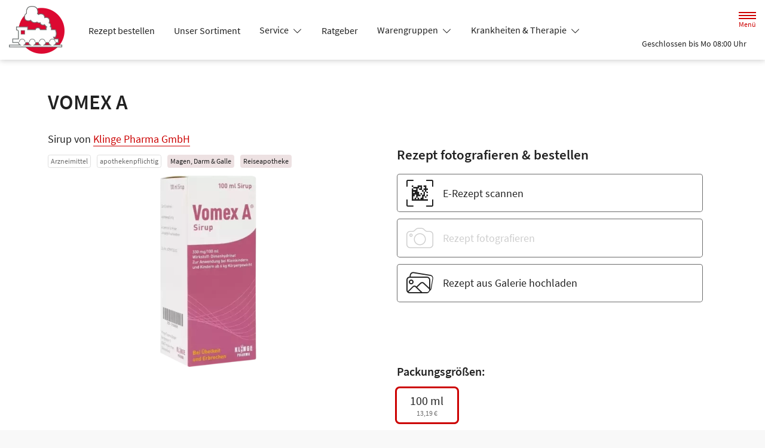

--- FILE ---
content_type: text/html; charset=UTF-8
request_url: https://www.apotheke-am-bahnhof-marbach.eu/produkt/01566896/vomex-a
body_size: 15561
content:
<!doctype html>
<html lang="de">
<head>
    <title>VOMEX A | Shop | Apotheke am Bahnhof in 71672 Marbach</title>
    <meta charset="utf-8">
<meta http-equiv="x-ua-compatible" content="ie=edge">
<meta name="viewport" content="width=device-width, initial-scale=1">
<meta name="theme-color" content="#ffffff">    <meta name="description" content="VOMEX A | Jetzt vorbestellen in Apotheke am Bahnhof in Marbach und direkt abholen oder liefern lassen.">
    <meta property="og:title" content="VOMEX A | Shop | Apotheke am Bahnhof">
    <meta property="og:site_name" content="VOMEX A | Shop | Apotheke am Bahnhof">
    <link rel="icon" href="https://mein-uploads.apocdn.net/12428/favicon/Favicon_Apotheke%20am%20Bahnhof@310-310.webp">
    <link rel="shortcut icon" href="https://mein-uploads.apocdn.net/12428/favicon/Favicon_Apotheke%20am%20Bahnhof@310-310.webp">
    <link rel="apple-touch-icon-precomposed" href="https://mein-uploads.apocdn.net/12428/favicon/Favicon_Apotheke%20am%20Bahnhof@310-310.webp">


<meta name="copyright" content="apotheken.de DAN GmbH">
<meta property="og:type" content="website">
<meta property="og:url" itemprop="url" content="apotheke-am-bahnhof-marbach.eu">
<meta property="og:image" itemprop="image" content="https://mein-uploads.apocdn.net/12428/logo/Einzelgrafik_Lokomotive_transparent.png">
<meta name="format-detection" content="telephone=no">

    <script type="application/ld+json">
    {
        "@context": "http://schema.org",
        "@type": "Product",
        "sku": "1566896",
        "gtin14": "",
        "image": {
            "https://cdn1.apopixx.de/200/web_schraeg_webp/01566896.webp"
        },
        "brand": {
            "@type": "Brand",
            "name": "Klinge Pharma GmbH"
        },
        "offers": {
            "@type": "Offer",
            "itemCondition": "https://schema.org/NewCondition",
            "availability": "https://schema.org/InStock",
            "price": "13.19",
            "priceCurrency": "EUR"
        }
    }
</script>

    <link rel="manifest" href="/manifest.json">

                                                <link rel="preload" href="/fonts/source-sans-pro-v14-latin-300.woff" as="font" type="font/woff2" crossorigin>
                            <link rel="preload" href="/fonts/source-sans-pro-v14-latin-300.woff2" as="font" type="font/woff2" crossorigin>
                            <link rel="preload" href="/fonts/source-sans-pro-v14-latin-300italic.woff" as="font" type="font/woff2" crossorigin>
                            <link rel="preload" href="/fonts/source-sans-pro-v14-latin-300italic.woff2" as="font" type="font/woff2" crossorigin>
                            <link rel="preload" href="/fonts/source-sans-pro-v14-latin-600.woff" as="font" type="font/woff2" crossorigin>
                            <link rel="preload" href="/fonts/source-sans-pro-v14-latin-600.woff2" as="font" type="font/woff2" crossorigin>
                            <link rel="preload" href="/fonts/source-sans-pro-v14-latin-600italic.woff" as="font" type="font/woff2" crossorigin>
                            <link rel="preload" href="/fonts/source-sans-pro-v14-latin-600italic.woff2" as="font" type="font/woff2" crossorigin>
                            <link rel="preload" href="/fonts/source-sans-pro-v14-latin-italic.woff" as="font" type="font/woff2" crossorigin>
                            <link rel="preload" href="/fonts/source-sans-pro-v14-latin-italic.woff2" as="font" type="font/woff2" crossorigin>
                            <link rel="preload" href="/fonts/source-sans-pro-v14-latin-regular.woff" as="font" type="font/woff2" crossorigin>
                            <link rel="preload" href="/fonts/source-sans-pro-v14-latin-regular.woff2" as="font" type="font/woff2" crossorigin>
                        <link rel="preload" href="/fonts/source-sans-pro.css" as="style" onload="this.rel='stylesheet';">
            
                        <link rel="stylesheet" href="/color-scheme-build/color-scheme-red-not-home.61fecaba.css" media="all">
                        <link rel="stylesheet" href="/color-scheme-build/color-scheme-red.c169a80a.css" media="all">
                <link rel="preload" href="/color-scheme-build/color-scheme-red-non-blocking.b7d834e6.css" as="style" onload="this.rel='stylesheet';">
                <meta name="apple-itunes-app" content="app-id=1667330017">
    
    
    <script src="/legacy-build/runtime.227f9b02.js" defer data-turbo-track="reload" data-turbo-eval="false" nomodule integrity="sha384-Dq2oNADbyPIN7TGtquUF22s1g88l4ZkkGcN3dAhKewFS47rLJybxtbpSsbbyNFCi"></script><script src="/legacy-build/214.ea1a9e76.js" defer data-turbo-track="reload" data-turbo-eval="false" nomodule integrity="sha384-BL8Lruyy9DLufhB8WjGq4KoVwE1VNi0ygCQl8Qd+tyK5SwXBVU3qC3QbNuZwdBTO"></script><script src="/legacy-build/89.1093b103.js" defer data-turbo-track="reload" data-turbo-eval="false" nomodule integrity="sha384-kppc5kjWjIWw/EEKrV76HZvGN4LbeyzTStuC8Ksddl24DCBFYIu8dVOWjrA3m28n"></script><script src="/legacy-build/765.122b839f.js" defer data-turbo-track="reload" data-turbo-eval="false" nomodule integrity="sha384-Mdk11VUhrMIKNWeGhQ9yKuNsunSQVWeMI4sqIeqDK04aJdTbGbm/EJQD9EchPVnD"></script><script src="/legacy-build/stimulus.5ed128de.js" defer data-turbo-track="reload" data-turbo-eval="false" nomodule integrity="sha384-oswkTNMlb4UWWUxF1l47f2lW9op76NCkLmgC+qNcaQoY2KsZM+G1AXiMeHflD87N"></script><script src="/modern-build/runtime.c8688a63.js" defer data-turbo-track="reload" data-turbo-eval="false" type="module" integrity="sha384-c9Pe1q23DhQLRj69S31abAZ/g4DKQ2wUlnLckRXnnxvP1Z3pQc7gtKZwJJnykiNB"></script><script src="/modern-build/434.c9935a01.js" defer data-turbo-track="reload" data-turbo-eval="false" type="module" integrity="sha384-Mnp0t6YvQGx+V/7lnB7Ltz35AzL6poQLclFF4q9xcVFbFP7lwyPE+xIkblGVmv3Z"></script><script src="/modern-build/89.49c27809.js" defer data-turbo-track="reload" data-turbo-eval="false" type="module" integrity="sha384-jwtHFUbIJIonbi/XcnSUV+f5AyyBY3yl45KnLPsqsrBD4IyV48ezuKIqr4niiKLx"></script><script src="/modern-build/854.7ac63c19.js" defer data-turbo-track="reload" data-turbo-eval="false" type="module" integrity="sha384-1BGnvm39Clqf4iFewF1k1A/SMPwzLDuNdy2zMC4wyr4Doaa7/9cQCQwz0R4UTCQH"></script><script src="/modern-build/stimulus.12b03f40.js" defer data-turbo-track="reload" data-turbo-eval="false" type="module" integrity="sha384-sUp+Eq+sy+qzFCe6BVb2PX+zvvTwTH/IMWHFCwBRqLbih1CVxsdqd3yhzO+EPoKC"></script>

                                    <script data-controller="tracking" data-tracking-type-value="apothekenDeChat" type="text/plain" src="https://chat-widget.apotheken.de/chat-widget.js"></script>
            <script id="initialize-apotheken-de-chat" type="text/plain">
                function initializeApothekenDeChat() {
                    if (typeof window.apothekenDeChat === 'undefined') {
                        if (typeof window.initApothekenDeChatInterval === 'undefined') {
                            window.initApothekenDeChatInterval = setInterval(initializeApothekenDeChat, 1000);
                        }
                        return;
                    }

                    if (typeof window.initApothekenDeChatInterval !== 'undefined') {
                        clearInterval(window.initApothekenDeChatInterval);
                    }

                    window.apothekenDeChat.initialize({
                        secureId: '2f82ce4734340b14a590710436e06b59',
                        parentUrl: 'https://www.apotheke-am-bahnhof-marbach.eu',
                        privacyUrl: '/datenschutz',
                        usageUrl: '/agb'
                    });
                }

                window.addEventListener('turbo:load', initializeApothekenDeChat);
            </script>
            
        
        </head><body class="font-bootstrap-icons-not-ready font-apotheken-icons-v2-not-ready font-sourceSansPro " data-controller="menu window-height webfonts error product-search block-search" data-block-search-autosuggestions-url-value="https://www.apotheke-am-bahnhof-marbach.eu/suche/suggestions/products" data-cart-count="0" data-locale="de">
    <a href="#content" class="visually-hidden-focusable">Zum Hauptinhalt springen</a>
    <div id="page">
                                <header id="header" data-controller="header" class="bg-default">
    <nav class="navbar">
        <div class="container-fluid flex-nowrap justify-content-lg-start align-items-start">
            <div class="column-left d-flex flex-column justify-content-start">
                <div class="d-flex">
                                        <a class="navbar-brand d-flex flex-column me-md-2" href="/" aria-label="Zur Startseite">
                        <div class="logo pe-3">
                            <img src="https://mein-uploads.apocdn.net/12428/logo/Einzelgrafik_Lokomotive_transparent@500-160.webp" class="img" alt="Logo Apotheke am Bahnhof" height="80" width="250">
                        </div>
                        <div class="pharmacy-name d-none">
                            <span>Apotheke am Bahnhof</span>
                        </div>
                    </a>
                    <div class="d-flex flex-column justify-content-center">
                        <div class="pharmacy-name d-none">
                            Apotheke am Bahnhof
                        </div>
                        <nav id="main-nav" class="d-none d-lg-flex me-5" data-controller="main-nav">
                            <ul class="menu list-inline d-flex flex-wrap align-items-center mb-0">
                                                                                                                                            <li class="menu__item">
                                            <a href="/rezept">Rezept bestellen</a>
                                        </li>
                                                                                                                                                <li class="menu__item">
                                            <a href="/shop">Unser Sortiment</a>
                                        </li>
                                                                                                                                                <li class="menu__item">
                                            <a class="dropdown-toggle" data-bs-toggle="collapse" href="#menu-dropdown-1" role="button" aria-expanded="false">
                                                Service
                                            </a>
                                        </li>
                                                                                                                                                                                        <li class="menu__item">
                                            <a href="/advisor">Ratgeber</a>
                                        </li>
                                                                                                                                                <li class="menu__item">
                                            <a class="dropdown-toggle" data-bs-toggle="collapse" href="#menu-dropdown-2" role="button" aria-expanded="false">
                                                Warengruppen
                                            </a>
                                        </li>
                                                                                                                                                                                        <li class="menu__item">
                                            <a class="dropdown-toggle" data-bs-toggle="collapse" href="#menu-dropdown-3" role="button" aria-expanded="false">
                                                Krankheiten &amp; Therapie
                                            </a>
                                        </li>
                                                                                                                                                                                        <li class="menu__item">
                                            <a class="dropdown-toggle" data-bs-toggle="collapse" href="#menu-dropdown-4" role="button" aria-expanded="false">
                                                Eltern &amp; Kind
                                            </a>
                                        </li>
                                                                                                                                                                                        <li class="menu__item">
                                            <a href="/gesund-im-alter">Gesund im Alter</a>
                                        </li>
                                                                                                                                                <li class="menu__item">
                                            <a href="/kontakt">Kontakt</a>
                                        </li>
                                                                                                                                                <li class="menu__item">
                                            <a href="/news">News</a>
                                        </li>
                                                                                                </ul>
                        </nav>
                    </div>
                    </div>
                <div class="d-flex">
                    <a class="navbar-brand navbar-brand--sticky d-flex flex-column me-md-2" href="/" aria-label="Zur Startseite">
                        <div class="logo logo--sticky d-flex align-items-center">
                                                                                                                    <img src="/svg/Deutsche_Apotheke_Logo.svg" class="img me-2 apo-a" alt="Logo Apotheken A" width="551" height="559">
                                                                                                                                                                            <span class="title length-medium">
                                Apotheke am Bahnhof
                            </span>
                        </div>
                    </a>
                </div>
            </div>
            <div class="column-right d-flex flex-column flex-md-row-reverse flex-lg-column flex-xxl-row-reverse align-items-md-center align-items-lg-end align-items-xxl-center align-self-md-center align-self-lg-start align-self-xxl-center justify-content-end ms-lg-auto">
                <nav id="meta-nav" class="mb-2 mb-md-0 mb-lg-2 mb-xxl-0 ms-md-3 ms-xxl-5" aria-label="Globale Navigation">
                                        <ul class="menu list-inline d-flex align-items-center justify-content-end mb-0">
                                                    <li class="menu__item menu__item--icon list-inline-item">
                                <a href="tel:+4971444073" aria-label="Jetzt Apotheke anrufen">
                                    <i class="bi-telephone" role="img" aria-label="Anrufen"></i>
                                </a>
                            </li>
                                                <li class="menu__item menu__item--icon list-inline-item ms-md-2 ms-lg-2 ms-xxl-3" data-controller="cart-icon">
                                    <a href="/warenkorb" aria-label="Hier Warenkorb öffnen">
                                        <i id="cart-icon" class="bi bi-bag" role="img" aria-label="Warenkorb"></i>
                                    </a>
                                </li>
                            <li class="menu__item menu__item--icon list-inline-item ms-md-2 ms-lg-2 ms-xxl-3 d-none d-md-block">
                                <button id="toggle-search-overlay" aria-label="Suche" aria-haspopup="dialog">
                                    <i class="bi bi-search" role="img" aria-label="Suche" data-action="click->block-search#openOverlay"></i>
                                    <span class="d-none">Suche</span>
                                </button>
                            </li>
                            <li class="menu__item menu__item--toggle list-inline-item ms-md-4 ms-lg-3 ms-xxl-4">
                                <a id="toggle-offcanvas-nav" class="d-flex flex-column justify-content-center" href="#" aria-expanded="false" data-action="click->menu#menuOpen">
                                    <span class="icon"></span>
                                    <span class="title">Menü</span>
                                </a>
                            </li>
                        </ul>
                </nav>
                <div id="dropdown-opening-hours" class="oh dropdown">
    <a id="dropdown-opening-hours__dropdown-toggle" href="#" class="dropdown-toggle" data-bs-toggle="dropdown" aria-expanded="false" data-bs-auto-close="outside" data-header-target="toggle">
        <i class="bi-clock"></i>
                        <span>Geschlossen bis Mo 08:00 Uhr</span>
            <i class="bi-chevron-down"></i>
    </a>
    <div id="dropdown-opening-hours__dropdown-menu" class="dropdown-menu dropdown-menu-end p-4" aria-labelledby="dropdown-opening-hours__dropdown-toggle" style="display:none" data-header-target="menu">
        <div class="d-grid gap-2 mb-4">
            <a href="/notdienst" class="btn btn-danger d-flex justify-content-center align-items-center">
                <i class="theme_icon-emergency-service me-1"></i>
                <span>Notdienst-Apotheken anzeigen</span>
            </a>
        </div>
        <h3 class="h4 text-center">Öffnungszeiten</h3>
                                                                                    <div class="oh-table d-flex flex-wrap">
                                                                                    <div>Montag</div>
                        <div>
                                                            08:00 - 18:30<br>
                                                                                        <small></small>
                                                    </div>
                                                                    <div>Dienstag</div>
                        <div>
                                                            08:00 - 18:30<br>
                                                                                        <small></small>
                                                    </div>
                                                                    <div>Mittwoch</div>
                        <div>
                                                            08:00 - 18:30<br>
                                                                                        <small></small>
                                                    </div>
                                                                    <div>Donnerstag</div>
                        <div>
                                                            08:00 - 18:30<br>
                                                                                        <small></small>
                                                    </div>
                                                                    <div>Freitag</div>
                        <div>
                                                            08:00 - 18:30<br>
                                                                                        <small></small>
                                                    </div>
                                                                    <div>Samstag</div>
                        <div>
                                                            08:00 - 13:00<br>
                                                                                        <small></small>
                                                    </div>
                                                </div>
            </div>
</div>

                </div>
        </div>
    </nav>
</header>

                                                                            <ul id="menu-dropdown-1" class="dropdown-menu main-nav-dropdown">
                                                            <li>
                            <a class="dropdown-item" href="/services">Unsere Leistungen</a>
                        </li>
                                                                                <li>
                            <a class="dropdown-item" href="/notdienst">Notdienst heute</a>
                        </li>
                                                                                <li>
                            <a class="dropdown-item" href="/pharmaz-dienstleistungen-polypharmazie">pharmaz. Dienstleistungen-Polypharmazie</a>
                        </li>
                                                 </ul>
                                                                        <ul id="menu-dropdown-2" class="dropdown-menu main-nav-dropdown">
                <li>
                            <h6 class="subheading">Highlights</h6>
                        </li>
                    <li>
                        <a class="dropdown-item" href="/shop?filter%5Bcategory_id%5D%5B0%5D=20">Abwehrkräfte</a>
                    </li>
                <li>
                        <a class="dropdown-item" href="/shop?filter%5Bcategory_id%5D%5B0%5D=63">Reiseapotheke</a>
                    </li>
                <li>
                        <a class="dropdown-item" href="/shop?filter%5Bcategory_id%5D%5B0%5D=74">Sonnenschutz</a>
                    </li>
                <li>
                        <a class="dropdown-item" href="/shop?filter%5Bcategory_id%5D%5B0%5D=83">Vitamine &amp; Mineralien</a>
                    </li>
                                
                <li>
                            <h6 class="subheading">A&ndash;Z</h6>
                        </li>
                                        <li>
                        <a class="dropdown-item" href="/shop?filter%5Bcategory_id%5D%5B0%5D=1">Abführmittel</a>
                    </li>
                                    <li>
                        <a class="dropdown-item" href="/shop?filter%5Bcategory_id%5D%5B0%5D=2">Allergie &amp; Heuschnupfen</a>
                    </li>
                                    <li>
                        <a class="dropdown-item" href="/shop?filter%5Bcategory_id%5D%5B0%5D=3">Alles für die Frau </a>
                    </li>
                                    <li>
                        <a class="dropdown-item" href="/shop?filter%5Bcategory_id%5D%5B0%5D=78">Aromatherapie</a>
                    </li>
                                    <li>
                        <a class="dropdown-item" href="/shop?filter%5Bcategory_id%5D%5B0%5D=4">Augen, Nase &amp; Ohr </a>
                    </li>
                                    <li>
                        <a class="dropdown-item" href="/shop?filter%5Bcategory_id%5D%5B0%5D=5">Babyausstattung</a>
                    </li>
                                    <li>
                        <a class="dropdown-item" href="/shop?filter%5Bcategory_id%5D%5B0%5D=6">Babypflege </a>
                    </li>
                                    <li>
                        <a class="dropdown-item" href="/shop?filter%5Bcategory_id%5D%5B0%5D=8">Bad &amp; Sauna</a>
                    </li>
                                    <li>
                        <a class="dropdown-item" href="/shop?filter%5Bcategory_id%5D%5B0%5D=9">Bandagen</a>
                    </li>
                                    <li>
                        <a class="dropdown-item" href="/shop?filter%5Bcategory_id%5D%5B0%5D=10">Beruhigung &amp; Schlaf </a>
                    </li>
                                    <li>
                        <a class="dropdown-item" href="/shop?filter%5Bcategory_id%5D%5B0%5D=11">Blutdruckmessgeräte</a>
                    </li>
                                    <li>
                        <a class="dropdown-item" href="/shop?filter%5Bcategory_id%5D%5B0%5D=12">Blutzuckermessgerät</a>
                    </li>
                                    <li>
                        <a class="dropdown-item" href="/shop?filter%5Bcategory_id%5D%5B0%5D=14">Bonbons, Traubenzucker &amp; Co.</a>
                    </li>
                                    <li>
                        <a class="dropdown-item" href="/shop?filter%5Bcategory_id%5D%5B0%5D=16">Darmgesundheit</a>
                    </li>
                                    <li>
                        <a class="dropdown-item" href="/shop?filter%5Bcategory_id%5D%5B0%5D=17">Desinfektion &amp; Reinigung </a>
                    </li>
                                    <li>
                        <a class="dropdown-item" href="/shop?filter%5Bcategory_id%5D%5B0%5D=18">Dosierer &amp; Zerteiler </a>
                    </li>
                                    <li>
                        <a class="dropdown-item" href="/shop?filter%5Bcategory_id%5D%5B0%5D=19">Erkältung</a>
                    </li>
                                    <li>
                        <a class="dropdown-item" href="/shop?filter%5Bcategory_id%5D%5B0%5D=21">Erste Hilfe </a>
                    </li>
                                    <li>
                        <a class="dropdown-item" href="/shop?filter%5Bcategory_id%5D%5B0%5D=23">Frauenhygiene </a>
                    </li>
                                    <li>
                        <a class="dropdown-item" href="/shop?filter%5Bcategory_id%5D%5B0%5D=24">Fußpflege</a>
                    </li>
                                    <li>
                        <a class="dropdown-item" href="/shop?filter%5Bcategory_id%5D%5B0%5D=25">Gesichtspflege </a>
                    </li>
                                    <li>
                        <a class="dropdown-item" href="/shop?filter%5Bcategory_id%5D%5B0%5D=26">Haare &amp; Nägel</a>
                    </li>
                                    <li>
                        <a class="dropdown-item" href="/shop?filter%5Bcategory_id%5D%5B0%5D=27">Haarpflege</a>
                    </li>
                                    <li>
                        <a class="dropdown-item" href="/shop?filter%5Bcategory_id%5D%5B0%5D=28">Hals, Mund &amp; Rachen</a>
                    </li>
                                    <li>
                        <a class="dropdown-item" href="/shop?filter%5Bcategory_id%5D%5B0%5D=29">Handpflege </a>
                    </li>
                                    <li>
                        <a class="dropdown-item" href="/shop?filter%5Bcategory_id%5D%5B0%5D=30">Handschuhe &amp; Mundschutz</a>
                    </li>
                                    <li>
                        <a class="dropdown-item" href="/shop?filter%5Bcategory_id%5D%5B0%5D=31">Harnteststreifen</a>
                    </li>
                                    <li>
                        <a class="dropdown-item" href="/shop?filter%5Bcategory_id%5D%5B0%5D=33">Homöopathie  </a>
                    </li>
                                    <li>
                        <a class="dropdown-item" href="/shop?filter%5Bcategory_id%5D%5B0%5D=35">Infektion &amp; Wundbehandlung </a>
                    </li>
                                    <li>
                        <a class="dropdown-item" href="/shop?filter%5Bcategory_id%5D%5B0%5D=37">Inhalationsgeräte</a>
                    </li>
                                    <li>
                        <a class="dropdown-item" href="/shop?filter%5Bcategory_id%5D%5B0%5D=38">Inkontinenz </a>
                    </li>
                                    <li>
                        <a class="dropdown-item" href="/shop?filter%5Bcategory_id%5D%5B0%5D=39">Insektenschutz</a>
                    </li>
                                    <li>
                        <a class="dropdown-item" href="/shop?filter%5Bcategory_id%5D%5B0%5D=40">Insulinpens</a>
                    </li>
                                    <li>
                        <a class="dropdown-item" href="/shop?filter%5Bcategory_id%5D%5B0%5D=43">Körperpflege</a>
                    </li>
                                    <li>
                        <a class="dropdown-item" href="/shop?filter%5Bcategory_id%5D%5B0%5D=44">Lanzetten</a>
                    </li>
                                    <li>
                        <a class="dropdown-item" href="/shop?filter%5Bcategory_id%5D%5B0%5D=45">Läuse </a>
                    </li>
                                    <li>
                        <a class="dropdown-item" href="/shop?filter%5Bcategory_id%5D%5B0%5D=46">Liebe &amp; Potenz </a>
                    </li>
                                    <li>
                        <a class="dropdown-item" href="/shop?filter%5Bcategory_id%5D%5B0%5D=47">Lippenpflege</a>
                    </li>
                                    <li>
                        <a class="dropdown-item" href="/shop?filter%5Bcategory_id%5D%5B0%5D=48">Magen, Darm &amp; Galle</a>
                    </li>
                                    <li>
                        <a class="dropdown-item" href="/shop?filter%5Bcategory_id%5D%5B0%5D=50">Med. Strümpfe</a>
                    </li>
                                    <li>
                        <a class="dropdown-item" href="/shop?filter%5Bcategory_id%5D%5B0%5D=53">Nagelpflege</a>
                    </li>
                                    <li>
                        <a class="dropdown-item" href="/shop?filter%5Bcategory_id%5D%5B0%5D=54">Niere, Blase &amp; Prostata</a>
                    </li>
                                    <li>
                        <a class="dropdown-item" href="/shop?filter%5Bcategory_id%5D%5B0%5D=60">Pflaster</a>
                    </li>
                                    <li>
                        <a class="dropdown-item" href="/shop?filter%5Bcategory_id%5D%5B0%5D=56">Pflege für den Mann </a>
                    </li>
                                    <li>
                        <a class="dropdown-item" href="/shop?filter%5Bcategory_id%5D%5B0%5D=57">Pflege für Kinder und Babys </a>
                    </li>
                                    <li>
                        <a class="dropdown-item" href="/shop?filter%5Bcategory_id%5D%5B0%5D=55">Pflege &amp; Massagen</a>
                    </li>
                                    <li>
                        <a class="dropdown-item" href="/shop?filter%5Bcategory_id%5D%5B0%5D=58">Pflegeprodukte </a>
                    </li>
                                    <li>
                        <a class="dropdown-item" href="/shop?filter%5Bcategory_id%5D%5B0%5D=59">Pilzinfektionen</a>
                    </li>
                                    <li>
                        <a class="dropdown-item" href="/shop?filter%5Bcategory_id%5D%5B0%5D=62">Raucherentwöhnung</a>
                    </li>
                                    <li>
                        <a class="dropdown-item" href="/shop?filter%5Bcategory_id%5D%5B0%5D=64">Rheuma &amp; Muskelschmerz</a>
                    </li>
                                    <li>
                        <a class="dropdown-item" href="/shop?filter%5Bcategory_id%5D%5B0%5D=65">Schlanke Linie, Diät</a>
                    </li>
                                    <li>
                        <a class="dropdown-item" href="/shop?filter%5Bcategory_id%5D%5B0%5D=66">Schmerzmittel</a>
                    </li>
                                    <li>
                        <a class="dropdown-item" href="/shop?filter%5Bcategory_id%5D%5B0%5D=67">Schminksortiment </a>
                    </li>
                                    <li>
                        <a class="dropdown-item" href="/shop?filter%5Bcategory_id%5D%5B0%5D=68">Schuppen &amp; Kopfhaut </a>
                    </li>
                                    <li>
                        <a class="dropdown-item" href="/shop?filter%5Bcategory_id%5D%5B0%5D=70">Schüßler Salze</a>
                    </li>
                                    <li>
                        <a class="dropdown-item" href="/shop?filter%5Bcategory_id%5D%5B0%5D=72">Schwangerschaftstest</a>
                    </li>
                                    <li>
                        <a class="dropdown-item" href="/shop?filter%5Bcategory_id%5D%5B0%5D=71">Schwangerschaft &amp; Stillzeit </a>
                    </li>
                                    <li>
                        <a class="dropdown-item" href="/shop?filter%5Bcategory_id%5D%5B0%5D=75">Spritzen &amp; Kanülen</a>
                    </li>
                                    <li>
                        <a class="dropdown-item" href="/shop?filter%5Bcategory_id%5D%5B0%5D=76">Stärkung &amp; Konzentration</a>
                    </li>
                                    <li>
                        <a class="dropdown-item" href="/shop?filter%5Bcategory_id%5D%5B0%5D=79">Tees &amp; Kräuter </a>
                    </li>
                                    <li>
                        <a class="dropdown-item" href="/shop?filter%5Bcategory_id%5D%5B0%5D=80">Thermometer</a>
                    </li>
                                    <li>
                        <a class="dropdown-item" href="/shop?filter%5Bcategory_id%5D%5B0%5D=81">Venenmittel</a>
                    </li>
                                    <li>
                        <a class="dropdown-item" href="/shop?filter%5Bcategory_id%5D%5B0%5D=82">Verhütung </a>
                    </li>
                                    <li>
                        <a class="dropdown-item" href="/shop?filter%5Bcategory_id%5D%5B0%5D=84">Wärmetherapie</a>
                    </li>
                                    <li>
                        <a class="dropdown-item" href="/shop?filter%5Bcategory_id%5D%5B0%5D=85">Warzen &amp; Hühneraugen</a>
                    </li>
                                    <li>
                        <a class="dropdown-item" href="/shop?filter%5Bcategory_id%5D%5B0%5D=86">Zahn &amp; Mundpflege</a>
                    </li>
                </ul>
                                                    <ul id="menu-dropdown-3" class="dropdown-menu main-nav-dropdown">
                <li>
    <a class="dropdown-item" href="/krankheiten-und-therapie/66-erkrankungen-im-alter">Erkrankungen im Alter</a>
</li>
<li>
    <a class="dropdown-item" href="/krankheiten-und-therapie/67-sexualmedizin">Sexualmedizin</a>
</li>
<li>
    <a class="dropdown-item" href="/krankheiten-und-therapie/70-aesthetische-chirurgie">Ästhetische Chirurgie</a>
</li>
<li>
    <a class="dropdown-item" href="/krankheiten-und-therapie/75-augen">Augen</a>
</li>
<li>
    <a class="dropdown-item" href="/krankheiten-und-therapie/81-zaehne-und-kiefer">Zähne und Kiefer</a>
</li>
<li>
    <a class="dropdown-item" href="/krankheiten-und-therapie/89-hno-atemwege-und-lunge">HNO, Atemwege und Lunge</a>
</li>
<li>
    <a class="dropdown-item" href="/krankheiten-und-therapie/99-magen-und-darm">Magen und Darm</a>
</li>
<li>
    <a class="dropdown-item" href="/krankheiten-und-therapie/107-herz-gefaesse-kreislauf">Herz, Gefäße, Kreislauf</a>
</li>
<li>
    <a class="dropdown-item" href="/krankheiten-und-therapie/113-stoffwechsel">Stoffwechsel</a>
</li>
<li>
    <a class="dropdown-item" href="/krankheiten-und-therapie/121-nieren-und-harnwege">Nieren und Harnwege</a>
</li>
<li>
    <a class="dropdown-item" href="/krankheiten-und-therapie/125-orthopaedie-und-unfallmedizin">Orthopädie und Unfallmedizin</a>
</li>
<li>
    <a class="dropdown-item" href="/krankheiten-und-therapie/136-rheumatologische-erkrankungen">Rheumatologische Erkrankungen</a>
</li>
<li>
    <a class="dropdown-item" href="/krankheiten-und-therapie/142-blut-krebs-und-infektionen">Blut, Krebs und Infektionen</a>
</li>
<li>
    <a class="dropdown-item" href="/krankheiten-und-therapie/149-haut-haare-und-naegel">Haut, Haare und Nägel</a>
</li>
<li>
    <a class="dropdown-item" href="/krankheiten-und-therapie/160-psychische-erkrankungen">Psychische Erkrankungen</a>
</li>
<li>
    <a class="dropdown-item" href="/krankheiten-und-therapie/166-neurologie">Neurologie</a>
</li>
<li>
    <a class="dropdown-item" href="/krankheiten-und-therapie/176-schmerz-und-schlafmedizin">Schmerz- und Schlafmedizin</a>
</li>
<li>
    <a class="dropdown-item" href="/krankheiten-und-therapie/180-frauenkrankheiten">Frauenkrankheiten</a>
</li>
<li>
    <a class="dropdown-item" href="/krankheiten-und-therapie/185-maennerkrankheiten">Männerkrankheiten</a>
</li>

            </ul>
                                                    <ul id="menu-dropdown-4" class="dropdown-menu main-nav-dropdown">
                <li>
    <a class="dropdown-item" href="/themenwelt/eltern-kind/29-eltern-und-kind/34-unerfuellter-kinderwunsch">Unerfüllter Kinderwunsch</a>
</li>
<li>
    <a class="dropdown-item" href="/themenwelt/eltern-kind/29-eltern-und-kind/35-schwangerschaft">Schwangerschaft</a>
</li>
<li>
    <a class="dropdown-item" href="/themenwelt/eltern-kind/29-eltern-und-kind/36-geburt-und-stillzeit">Geburt und Stillzeit</a>
</li>
<li>
    <a class="dropdown-item" href="/themenwelt/eltern-kind/29-eltern-und-kind/37-kinderkrankheiten">Kinderkrankheiten</a>
</li>

            </ul>
                                                                                    
                <nav id="offcanvas-nav" data-menu-target="menu">
    <header id="offcanvas-nav__header">
        <button id="btn-close-offcanvas-nav" type="button" class="btn-close btn-close--custom" aria-label="Close" data-action="click->menu#menuClose">
            <svg xmlns="http://www.w3.org/2000/svg" width="22" height="22"><path d="M12 11l9.8-9.8a.69.69 0 000-1 .69.69 0 00-1 0L11 10 1.2.21a.69.69 0 00-1 0 .69.69 0 000 1L10 11 .21 20.8a.69.69 0 000 1 .69.69 0 001 0L11 12l9.8 9.8a.7.7 0 101-1z"/></svg>
            <span class="visually-hidden">Menü schließen</span>
        </button>
        <div class="pharmacy-address">
            <address class="text-start m-0 px-3 py-2 py-lg-3 pe-5">
                <span class="pharmacy-name">
                    <figure>
                                                                                                    <img src="/svg/Deutsche_Apotheke_Logo.svg" class="apo-a" alt="" width="30" height="30">
                                           </figure>
                    <span>Apotheke am Bahnhof</span>
                </span>
                                    <span class="location">
                        <i class="bi-geo-alt-fill"></i>
                        <span>Rielingshäuser Straße 1 · 71672 Marbach</span>
                    </span>
                                            <span class="phone">
                            <i class="bi-telephone-fill"></i>
                            <a href="tel:+4971444073">Telefon: 07144/40 73</a>
                        </span>
                                                                <span class="email">
                            <i class="bi-envelope-fill"></i>
                            <a href="mailto:info@apotheke-am-bahnhof-marbach.eu">info@apotheke-am-bahnhof-marbach.eu</a>
                        </span>
                                                </address>
            <a href="/kontakt" title="Zur Kontaktseite" class="btn-contact">
                    <i class="bi-chevron-right"></i>
                </a></div>
        <div class="search-form">
            <div class="form-wrap">
                <form action="/shop" class="f-flex p-3 pt-2 pb-2" method="get" data-controller="input-reset">
                        <fieldset>
                            <legend class="visually-hidden">Suche nach Medikamenten, Symptomen, PZNs</legend>
                            <div class="input-group">
                                <input
                                    id="offcanvas-search-field"
                                    type="text"
                                    name="search"
                                    placeholder="Suche"
                                    aria-label="Suche"
                                    autocomplete="off"
                                    aria-haspopup="dialog"
                                    value=""
                                    data-input-reset-target="input" data-block-search-target="offcanvasInput"
                                    data-action="focus->menu#searchFocus keyup->input-reset#toggleBtnReset focus->block-search#focusSuggestionsOffcanvas keyup->block-search#toggleSearchSuggestionsOffcanvas keyup->block-search#autosuggestionsOffcanvas">
                                <i class="bi bi-search text-primary"></i>
                            </div>
                            <button
                                type="reset"
                                class="btn btn-reset"
                                data-input-reset-target="button"
                                data-action="input-reset#reset block-search#reset">
                                <i class="bi bi-x-lg text-primary"></i>
                                <span class="visually-hidden">Suche zurücksetzen</span>
                            </button>
                        </fieldset>
                    </form>
                    <button id="btn-search-form-close" class="btn" data-action="click->menu#searchClose">
                        <i class="bi bi-arrow-left-short text-primary"></i>
                        <span class="visually-hidden">Suche schließen</span>
                    </button>
                </div><div class="autocomplete-results">
                    <div class="p-4 pt-3 pb-3">
                        <div id="offcanvas-search-autocomplete-results-placeholder" class="placeholder results-list">
                            <div data-block-search-target="defaultSuggestionsOffcanvas"></div>
                        </div>
                        <div id="offcanvas-search-autocomplete-results-list" class="results-list" data-block-search-target="suggestionsOffcanvasResultList"></div>
                    </div>
                    <div class="p-4 pt-3 pb-3">
                        <a href="/shop" class="btn btn-outline-primary mt-3 d-block" data-action="product-search#showSearchResults">
                            Alle Ergebnisse anzeigen
                        </a>
                    </div>
                </div></div>
    </header>
    <ul id="panel-menu" class="menu">
                                                <li class="menu__item mm-listitem">
                    <a href="/rezept">Rezept bestellen</a>
                </li>
                                                            <li class="menu__item mm-listitem">
                    <a href="/shop">Unser Sortiment</a>
                </li>
                                                            <li class="menu__item">
                    <span>Service</span>
                    <ul class="menu menu--sub">
                                                                                                        <li class="menu__item">
                                    <a href="/services">Unsere Leistungen</a>
                                </li>
                                                                                                                                                            <li class="menu__item">
                                    <a href="/notdienst">Notdienst heute</a>
                                </li>
                                                                                                                                                            <li class="menu__item">
                                    <a href="/pharmaz-dienstleistungen-polypharmazie">pharmaz. Dienstleistungen-Polypharmazie</a>
                                </li>
                                                                                            </ul>
                </li>
                                                            <li class="menu__item mm-listitem">
                    <a href="/advisor">Ratgeber</a>
                </li>
                                                            <li class="menu__item">
    <span>Warengruppen</span>
    <ul class="menu menu--sub">
        <li class="mm-divider">
                    Highlights
                </li>
                        <li class="menu__item">
                <a href="/shop?filter%5Bcategory_id%5D%5B0%5D=20">Abwehrkräfte</a>
            </li>
                    <li class="menu__item">
                <a href="/shop?filter%5Bcategory_id%5D%5B0%5D=63">Reiseapotheke</a>
            </li>
                    <li class="menu__item">
                <a href="/shop?filter%5Bcategory_id%5D%5B0%5D=74">Sonnenschutz</a>
            </li>
                    <li class="menu__item">
                <a href="/shop?filter%5Bcategory_id%5D%5B0%5D=83">Vitamine &amp; Mineralien</a>
            </li>
                
        <li class="mm-divider">
                    A&ndash;Z                </li>
            <li class="menu__item">
                <a href="/shop?filter%5Bcategory_id%5D%5B0%5D=1">Abführmittel</a>
            </li>
        <li class="menu__item">
                <a href="/shop?filter%5Bcategory_id%5D%5B0%5D=2">Allergie &amp; Heuschnupfen</a>
            </li>
        <li class="menu__item">
                <a href="/shop?filter%5Bcategory_id%5D%5B0%5D=3">Alles für die Frau </a>
            </li>
        <li class="menu__item">
                <a href="/shop?filter%5Bcategory_id%5D%5B0%5D=78">Aromatherapie</a>
            </li>
        <li class="menu__item">
                <a href="/shop?filter%5Bcategory_id%5D%5B0%5D=4">Augen, Nase &amp; Ohr </a>
            </li>
        <li class="menu__item">
                <a href="/shop?filter%5Bcategory_id%5D%5B0%5D=5">Babyausstattung</a>
            </li>
        <li class="menu__item">
                <a href="/shop?filter%5Bcategory_id%5D%5B0%5D=6">Babypflege </a>
            </li>
        <li class="menu__item">
                <a href="/shop?filter%5Bcategory_id%5D%5B0%5D=8">Bad &amp; Sauna</a>
            </li>
        <li class="menu__item">
                <a href="/shop?filter%5Bcategory_id%5D%5B0%5D=9">Bandagen</a>
            </li>
        <li class="menu__item">
                <a href="/shop?filter%5Bcategory_id%5D%5B0%5D=10">Beruhigung &amp; Schlaf </a>
            </li>
        <li class="menu__item">
                <a href="/shop?filter%5Bcategory_id%5D%5B0%5D=11">Blutdruckmessgeräte</a>
            </li>
        <li class="menu__item">
                <a href="/shop?filter%5Bcategory_id%5D%5B0%5D=12">Blutzuckermessgerät</a>
            </li>
        <li class="menu__item">
                <a href="/shop?filter%5Bcategory_id%5D%5B0%5D=14">Bonbons, Traubenzucker &amp; Co.</a>
            </li>
        <li class="menu__item">
                <a href="/shop?filter%5Bcategory_id%5D%5B0%5D=16">Darmgesundheit</a>
            </li>
        <li class="menu__item">
                <a href="/shop?filter%5Bcategory_id%5D%5B0%5D=17">Desinfektion &amp; Reinigung </a>
            </li>
        <li class="menu__item">
                <a href="/shop?filter%5Bcategory_id%5D%5B0%5D=18">Dosierer &amp; Zerteiler </a>
            </li>
        <li class="menu__item">
                <a href="/shop?filter%5Bcategory_id%5D%5B0%5D=19">Erkältung</a>
            </li>
        <li class="menu__item">
                <a href="/shop?filter%5Bcategory_id%5D%5B0%5D=21">Erste Hilfe </a>
            </li>
        <li class="menu__item">
                <a href="/shop?filter%5Bcategory_id%5D%5B0%5D=23">Frauenhygiene </a>
            </li>
        <li class="menu__item">
                <a href="/shop?filter%5Bcategory_id%5D%5B0%5D=24">Fußpflege</a>
            </li>
        <li class="menu__item">
                <a href="/shop?filter%5Bcategory_id%5D%5B0%5D=25">Gesichtspflege </a>
            </li>
        <li class="menu__item">
                <a href="/shop?filter%5Bcategory_id%5D%5B0%5D=26">Haare &amp; Nägel</a>
            </li>
        <li class="menu__item">
                <a href="/shop?filter%5Bcategory_id%5D%5B0%5D=27">Haarpflege</a>
            </li>
        <li class="menu__item">
                <a href="/shop?filter%5Bcategory_id%5D%5B0%5D=28">Hals, Mund &amp; Rachen</a>
            </li>
        <li class="menu__item">
                <a href="/shop?filter%5Bcategory_id%5D%5B0%5D=29">Handpflege </a>
            </li>
        <li class="menu__item">
                <a href="/shop?filter%5Bcategory_id%5D%5B0%5D=30">Handschuhe &amp; Mundschutz</a>
            </li>
        <li class="menu__item">
                <a href="/shop?filter%5Bcategory_id%5D%5B0%5D=31">Harnteststreifen</a>
            </li>
        <li class="menu__item">
                <a href="/shop?filter%5Bcategory_id%5D%5B0%5D=33">Homöopathie  </a>
            </li>
        <li class="menu__item">
                <a href="/shop?filter%5Bcategory_id%5D%5B0%5D=35">Infektion &amp; Wundbehandlung </a>
            </li>
        <li class="menu__item">
                <a href="/shop?filter%5Bcategory_id%5D%5B0%5D=37">Inhalationsgeräte</a>
            </li>
        <li class="menu__item">
                <a href="/shop?filter%5Bcategory_id%5D%5B0%5D=38">Inkontinenz </a>
            </li>
        <li class="menu__item">
                <a href="/shop?filter%5Bcategory_id%5D%5B0%5D=39">Insektenschutz</a>
            </li>
        <li class="menu__item">
                <a href="/shop?filter%5Bcategory_id%5D%5B0%5D=40">Insulinpens</a>
            </li>
        <li class="menu__item">
                <a href="/shop?filter%5Bcategory_id%5D%5B0%5D=43">Körperpflege</a>
            </li>
        <li class="menu__item">
                <a href="/shop?filter%5Bcategory_id%5D%5B0%5D=44">Lanzetten</a>
            </li>
        <li class="menu__item">
                <a href="/shop?filter%5Bcategory_id%5D%5B0%5D=45">Läuse </a>
            </li>
        <li class="menu__item">
                <a href="/shop?filter%5Bcategory_id%5D%5B0%5D=46">Liebe &amp; Potenz </a>
            </li>
        <li class="menu__item">
                <a href="/shop?filter%5Bcategory_id%5D%5B0%5D=47">Lippenpflege</a>
            </li>
        <li class="menu__item">
                <a href="/shop?filter%5Bcategory_id%5D%5B0%5D=48">Magen, Darm &amp; Galle</a>
            </li>
        <li class="menu__item">
                <a href="/shop?filter%5Bcategory_id%5D%5B0%5D=50">Med. Strümpfe</a>
            </li>
        <li class="menu__item">
                <a href="/shop?filter%5Bcategory_id%5D%5B0%5D=53">Nagelpflege</a>
            </li>
        <li class="menu__item">
                <a href="/shop?filter%5Bcategory_id%5D%5B0%5D=54">Niere, Blase &amp; Prostata</a>
            </li>
        <li class="menu__item">
                <a href="/shop?filter%5Bcategory_id%5D%5B0%5D=60">Pflaster</a>
            </li>
        <li class="menu__item">
                <a href="/shop?filter%5Bcategory_id%5D%5B0%5D=56">Pflege für den Mann </a>
            </li>
        <li class="menu__item">
                <a href="/shop?filter%5Bcategory_id%5D%5B0%5D=57">Pflege für Kinder und Babys </a>
            </li>
        <li class="menu__item">
                <a href="/shop?filter%5Bcategory_id%5D%5B0%5D=55">Pflege &amp; Massagen</a>
            </li>
        <li class="menu__item">
                <a href="/shop?filter%5Bcategory_id%5D%5B0%5D=58">Pflegeprodukte </a>
            </li>
        <li class="menu__item">
                <a href="/shop?filter%5Bcategory_id%5D%5B0%5D=59">Pilzinfektionen</a>
            </li>
        <li class="menu__item">
                <a href="/shop?filter%5Bcategory_id%5D%5B0%5D=62">Raucherentwöhnung</a>
            </li>
        <li class="menu__item">
                <a href="/shop?filter%5Bcategory_id%5D%5B0%5D=64">Rheuma &amp; Muskelschmerz</a>
            </li>
        <li class="menu__item">
                <a href="/shop?filter%5Bcategory_id%5D%5B0%5D=65">Schlanke Linie, Diät</a>
            </li>
        <li class="menu__item">
                <a href="/shop?filter%5Bcategory_id%5D%5B0%5D=66">Schmerzmittel</a>
            </li>
        <li class="menu__item">
                <a href="/shop?filter%5Bcategory_id%5D%5B0%5D=67">Schminksortiment </a>
            </li>
        <li class="menu__item">
                <a href="/shop?filter%5Bcategory_id%5D%5B0%5D=68">Schuppen &amp; Kopfhaut </a>
            </li>
        <li class="menu__item">
                <a href="/shop?filter%5Bcategory_id%5D%5B0%5D=70">Schüßler Salze</a>
            </li>
        <li class="menu__item">
                <a href="/shop?filter%5Bcategory_id%5D%5B0%5D=72">Schwangerschaftstest</a>
            </li>
        <li class="menu__item">
                <a href="/shop?filter%5Bcategory_id%5D%5B0%5D=71">Schwangerschaft &amp; Stillzeit </a>
            </li>
        <li class="menu__item">
                <a href="/shop?filter%5Bcategory_id%5D%5B0%5D=75">Spritzen &amp; Kanülen</a>
            </li>
        <li class="menu__item">
                <a href="/shop?filter%5Bcategory_id%5D%5B0%5D=76">Stärkung &amp; Konzentration</a>
            </li>
        <li class="menu__item">
                <a href="/shop?filter%5Bcategory_id%5D%5B0%5D=79">Tees &amp; Kräuter </a>
            </li>
        <li class="menu__item">
                <a href="/shop?filter%5Bcategory_id%5D%5B0%5D=80">Thermometer</a>
            </li>
        <li class="menu__item">
                <a href="/shop?filter%5Bcategory_id%5D%5B0%5D=81">Venenmittel</a>
            </li>
        <li class="menu__item">
                <a href="/shop?filter%5Bcategory_id%5D%5B0%5D=82">Verhütung </a>
            </li>
        <li class="menu__item">
                <a href="/shop?filter%5Bcategory_id%5D%5B0%5D=84">Wärmetherapie</a>
            </li>
        <li class="menu__item">
                <a href="/shop?filter%5Bcategory_id%5D%5B0%5D=85">Warzen &amp; Hühneraugen</a>
            </li>
        <li class="menu__item">
                <a href="/shop?filter%5Bcategory_id%5D%5B0%5D=86">Zahn &amp; Mundpflege</a>
            </li>
        </ul>
</li>

                                                            <li class="menu__item">
    <span>Krankheiten & Therapie</span>
    <ul class="menu menu--sub">
        <li class="menu__item">
            <a href="/krankheiten-und-therapie/66-erkrankungen-im-alter">Erkrankungen im Alter</a>
        </li>
        <li class="menu__item">
            <a href="/krankheiten-und-therapie/67-sexualmedizin">Sexualmedizin</a>
        </li>
        <li class="menu__item">
            <a href="/krankheiten-und-therapie/70-aesthetische-chirurgie">Ästhetische Chirurgie</a>
        </li>
        <li class="menu__item">
            <a href="/krankheiten-und-therapie/75-augen">Augen</a>
        </li>
        <li class="menu__item">
            <a href="/krankheiten-und-therapie/81-zaehne-und-kiefer">Zähne und Kiefer</a>
        </li>
        <li class="menu__item">
            <a href="/krankheiten-und-therapie/89-hno-atemwege-und-lunge">HNO, Atemwege und Lunge</a>
        </li>
        <li class="menu__item">
            <a href="/krankheiten-und-therapie/99-magen-und-darm">Magen und Darm</a>
        </li>
        <li class="menu__item">
            <a href="/krankheiten-und-therapie/107-herz-gefaesse-kreislauf">Herz, Gefäße, Kreislauf</a>
        </li>
        <li class="menu__item">
            <a href="/krankheiten-und-therapie/113-stoffwechsel">Stoffwechsel</a>
        </li>
        <li class="menu__item">
            <a href="/krankheiten-und-therapie/121-nieren-und-harnwege">Nieren und Harnwege</a>
        </li>
        <li class="menu__item">
            <a href="/krankheiten-und-therapie/125-orthopaedie-und-unfallmedizin">Orthopädie und Unfallmedizin</a>
        </li>
        <li class="menu__item">
            <a href="/krankheiten-und-therapie/136-rheumatologische-erkrankungen">Rheumatologische Erkrankungen</a>
        </li>
        <li class="menu__item">
            <a href="/krankheiten-und-therapie/142-blut-krebs-und-infektionen">Blut, Krebs und Infektionen</a>
        </li>
        <li class="menu__item">
            <a href="/krankheiten-und-therapie/149-haut-haare-und-naegel">Haut, Haare und Nägel</a>
        </li>
        <li class="menu__item">
            <a href="/krankheiten-und-therapie/160-psychische-erkrankungen">Psychische Erkrankungen</a>
        </li>
        <li class="menu__item">
            <a href="/krankheiten-und-therapie/166-neurologie">Neurologie</a>
        </li>
        <li class="menu__item">
            <a href="/krankheiten-und-therapie/176-schmerz-und-schlafmedizin">Schmerz- und Schlafmedizin</a>
        </li>
        <li class="menu__item">
            <a href="/krankheiten-und-therapie/180-frauenkrankheiten">Frauenkrankheiten</a>
        </li>
        <li class="menu__item">
            <a href="/krankheiten-und-therapie/185-maennerkrankheiten">Männerkrankheiten</a>
        </li>
    </ul>
</li>

                                                            <li class="menu__item">
    <span>Eltern &amp; Kind</span>
    <ul class="menu menu--sub">
        <li class="menu__item">
            <a href="/themenwelt/eltern-kind/29-eltern-und-kind/34-unerfuellter-kinderwunsch">Unerfüllter Kinderwunsch</a>
        </li>
        <li class="menu__item">
            <a href="/themenwelt/eltern-kind/29-eltern-und-kind/35-schwangerschaft">Schwangerschaft</a>
        </li>
        <li class="menu__item">
            <a href="/themenwelt/eltern-kind/29-eltern-und-kind/36-geburt-und-stillzeit">Geburt und Stillzeit</a>
        </li>
        <li class="menu__item">
            <a href="/themenwelt/eltern-kind/29-eltern-und-kind/37-kinderkrankheiten">Kinderkrankheiten</a>
        </li>
    </ul>
</li>

                                                            <li class="menu__item mm-listitem">
                    <a href="/gesund-im-alter">Gesund im Alter</a>
                </li>
                                                            <li class="menu__item mm-listitem">
                    <a href="/kontakt">Kontakt</a>
                </li>
                                                            <li class="menu__item mm-listitem">
                    <a href="/news">News</a>
                </li>
                        </ul>
    <footer id="offcanvas-nav__footer" class="p-4 pt-3 pb-3">
        <ul class="menu list-inline mb-0">
            <li class="menu__item list-inline-item">
                <a href="/kontakt" class="menu__item list-inline-item">
                    <i class="bi bi-envelope"></i>
                    <span class="visually-hidden">Schreiben Sie uns eine E-Mail.</span>
                </a>
            </li><li class="menu__item list-inline-item">
                <a href="https://www.instagram.com/apotheke_am_bahnhof_marbach/" class="menu__item list-inline-item">
                    <i class="bi bi-instagram"></i>
                    <span class="visually-hidden">Besuchen Sie uns auf Instagram.</span>
                </a>
            </li></ul>
    </footer>
</nav>

                <div id="content">
            <div class="b b--search-form bg-light" data-block-search-target="form">
    <div class="container-fluid side-padding bg-light search-form-container" data-block-search-target="formContainer">
        <div class="search-form mx-auto py-3 py-sm-4">
            <h4 class="headline text-primary text-center d-none d-md-block">
                <strong>Suche</strong> nach Medikamenten, Symptomen, PZNs</h4>
            <form action="/shop" data-controller="input-reset">
                    <fieldset>
                        <legend class="visually-hidden">Suche nach Medikamenten, Symptomen, PZNs</legend>
                        <button class="close-search-overlay" aria-label="Suche schließen" data-action="click->block-search#closeOverlay">
                            <i class="bi bi-arrow-left-short text-primary"></i>
                            <span class="visually-hidden">Suche schließen</span>
                        </button>
                        <i class="bi bi-search text-primary" data-action="click->block-search#openOverlay"></i>
                        <div class="input-group">
                            <input
                                type="text"
                                id="search-field"
                                class="input-search"
                                name="search"
                                placeholder="Suche"
                                aria-label="Suche"
                                autocomplete="off"
                                value=""
                                data-input-reset-target="input" data-block-search-target="input"
                                data-action="keyup->input-reset#toggleBtnReset product-search#search keyup->block-search#autosuggestions keyup->block-search#toggleSearchSuggestions keyup->product-search#toggleSearchSuggestions click->block-search#openOverlay keydown.enter->product-search#showSearchResults">
                        </div>
                        <button
                            type="reset"
                            class="btn btn-reset input-reset-trigger"
                            data-target-input="search-field"
                            data-input-reset-target="button"
                            data-action="input-reset#reset block-search#reset">
                            <i class="bi bi-x-lg text-primary"></i>
                            <span class="visually-hidden">Suche zurücksetzen</span>
                        </button>
                        <button id="toggle-offcanvas-search" class="toggle-offcanvas-search d-block d-md-none" data-action="click->menu#searchOpen" aria-label="Suche öffnen">
                            <span class="visually-hidden">Suche öffnen</span>
                        </button>
                    </fieldset>
                </form>
                <div class="autocomplete-results py-3">
                        <div id="search-autocomplete-results-placeholder" class="placeholder results-list px-3">
                            <div data-product-search-target="searchSuggestions" data-block-search-target="defaultSuggestions">
                            </div>
                        </div>
                        <div id="search-autocomplete-results-list" class="results-list px-3" data-block-search-target="suggestionsResultList">
                        </div>
                        <div>
                            <a href="/shop" class="btn btn-outline-primary mt-3 d-block" data-action="product-search#showSearchResults">
                                Alle Ergebnisse anzeigen
                            </a>
                        </div>
                    </div>
                        </div>
    </div>
    <div class="bg" data-action="click->block-search#closeOverlay"></div>
</div>

                <div class="b b--product">
        <div class="container-fluid side-padding">
                                        <div class="row mb-2 mb-md-3 mb-xl-4">
    <div class="col-12">
        <div class="product-name">
            <h1 class="h2 text-reset">VOMEX A</h1>
        </div>
    </div>
</div>

<div class="row g-lg-4 g-xl-5" data-controller="add-to-cart" data-add-to-cart-pzn-value="01566896" data-add-to-cart-add-to-cart-url-value="/warenkorb/hinzufuegen" data-add-to-cart-cart-url-value="/warenkorb">
    <div class="col-12 col-md-6">
        <div class="product-specifications">
            <div class="unit-and-manufacturer">
                <span class="unit">Sirup</span>
                <span class="manufacturer">von
                                    <a href="/shop?search=&amp;filter%5Bvendor_id%5D%5B%5D=7283" class="text-link">Klinge Pharma GmbH</a>
                                </span>
            </div>
        </div>
        <div class="product-labels">
                            <span class="product-label product-label--outline-secondary">Arzneimittel</span>
                            <span class="product-label product-label--outline-secondary">apothekenpflichtig</span>
                                        <a href="/shop?search=&amp;filter%5Bcategory_id%5D%5B%5D=48">
                    <span class="product-label product-label--bg-light">Magen, Darm &amp; Galle</span>
                </a>
                            <a href="/shop?search=&amp;filter%5Bcategory_id%5D%5B%5D=63">
                    <span class="product-label product-label--bg-light">Reiseapotheke</span>
                </a>
                    </div>
        <div class="product-images text-center">
            <picture>
                                                        <source media="(min-width: 540px)" srcset="https://cdn1.apopixx.de/400/web_schraeg_webp/01566896.webp 1x, https://cdn1.apopixx.de/800/web_schraeg_webp/01566896.webp 2x">
                    <source srcset="https://cdn1.apopixx.de/200/web_schraeg_webp/01566896.webp 1x, https://cdn1.apopixx.de/400/web_schraeg_webp/01566896.webp 2x">
                    <img src="https://cdn1.apopixx.de/200/web_schraeg_webp/01566896.webp" class="img-fluid" alt="VOMEX A">
                            </picture>

        </div>
    </div>
    <div class="col-12 col-md-6 b--cart">
        <div class="row row--product-listing">
                            <div class="row">
                    <div class="col-12 mb-4">
                        <h4 class="mt-4">Rezept fotografieren &amp; bestellen</h4>
                        <div class="prescription-options"
    data-controller="recipe erecipe" data-recipe-index-value="0" data-recipe-add-to-cart-url-value="/warenkorb/hinzufuegen" data-recipe-add-recipe-to-cart-url-value="/warenkorb/rezeptbild-hinzufuegen" data-recipe-cart-url-value="/warenkorb" data-recipe-upload-button-clicked-value="" data-recipe-pzn-value="1566896" data-recipe-prescription-only-value="false" data-erecipe-index-value="0" data-erecipe-add-to-cart-url-value="/warenkorb/hinzufuegen" data-erecipe-add-e-recipe-to-cart-url-value="/warenkorb/erezept-hinzufuegen" data-erecipe-cart-url-value="/warenkorb" data-erecipe-pzn-value="1566896" data-erecipe-prescription-only-value="false"
    >
    <div id="prescription-upload-consent0" class="prescription-upload-consent collapse" data-recipe-target="consentUpload">
        <form>
            <h4>Zustimmungserklärung</h4>
            <p class="text-muted">
                Ich bin damit einverstanden, dass im Rahmen der Rezeptfoto-Übermittlung sämtliche auf dem Rezept ersichtlichen Daten wie Name, Vorname, Geburtstag, Ort, Straße, Versichertennummer, Krankenkasse, Versichertenstatus, Medikament, Menge, Aut-idem-Angabe, verordnender Arzt, etc. von der Apotheke gespeichert und zum Zwecke der Medikamenten­reservierung verarbeitet werden. Meine Einwilligung kann ich jederzeit gegenüber der Apotheke widerrufen.
                Die <a href="/datenschutz" target="_blank">Datenschutzerklärung</a> habe ich zur Kenntnis genommen.
            </p>
            <div class="form-check my-3 my-lg-4">
                <input class="form-check-input" type="checkbox" value="consent" id="checkbox-consent0" title="Checkbox für die Einwilligung zur Datenschutzerklärung und Übermittlung aller Rezept-Daten" data-recipe-target="consentCheckbox">
                <label class="form-check-label" for="checkbox-consent0">
                    Zustimmung speichern und nicht mehr erneut fragen
                </label>
            </div>
            <div class="row row--buttons g-0 pb-5">
                <div class="col col-12 col-md-6 pe-md-2 pe-lg-4">
                    <a href="#" class="btn btn-lg btn-outline-secondary" data-action="click->recipe#cancelConsent">Abbrechen</a>
                </div>
                <div class="col col-12 col-md-6 ps-md-2 ps-lg-4">
                    <button type="submit" class="btn btn-lg btn-primary mt-3 mt-md-0" data-action="click->recipe#saveConsent" data-recipe-target="consentButton">Zustimmen</button>
                </div>
            </div>
        </form>
    </div>

    <div id="collapse-prescription-options0" class="row collapse multi-collapse-scanner multi-collapse-scanner0 multi-collapse-camera multi-collapse-camera0 show" aria-label="Hier Rezept bestellen" data-recipe-target="consentOptions">
        <div class="col col-12">
            <ul class="select-buttons select-buttons--icon"><li class="w-100">
                    <button id="toggle-collapse-scanner0" data-bs-toggle="collapse" data-bs-target=".multi-collapse-scanner0" aria-haspopup="dialog" aria-expanded="false" aria-controls="collapse-prescription-options collapse-prescription-scanner" data-action="click->erecipe#activateVideo">
                        <i class="theme_icon-datamatrix"></i>
                        <span>E-Rezept scannen</span>
                    </button>
                </li>
                <li class="w-100">
                    <button id="toggle-collapse-camera0" class="toggle-collapse-camera d-none" data-bs-toggle="collapse" data-bs-target=".multi-collapse-camera0" aria-haspopup="dialog" aria-expanded="false" aria-controls="collapse-prescription-options collapse-camera-fallback" data-recipe-target="cameraToggle" data-action="click->recipe#activateWebcamVideo">
                        <i class="theme_icon-camera"></i>
                        <span>Rezept fotografieren</span>
                    </button>
                    <form id="form-input-camera" data-recipe-target="cameraForm">
                        <input type="file" id="input-prescription-camera0" class="input-prescription" accept="image/*" capture="environment" disabled title="Rezept-Foto hier aufnehmen" data-recipe-target="cameraInput" data-action="click->recipe#checkConsentUpload change->recipe#fileUpload">
                        <label for="input-prescription-camera0">
                            <i class="theme_icon-camera"></i>
                            <span>Rezept foto&shy;grafieren</span>
                        </label>
                    </form>
                </li>
                <li class="w-100">
                    <form id="form-input-image0">
                        <input type="file" id="input-prescription-image0" class="input-prescription" accept="image/jpg, image/jpeg, image/png, application/pdf" aria-haspopup="dialog" title="Rezept-Foto hier hochladen" data-action="click->recipe#checkConsentUpload change->recipe#fileUpload" data-recipe-target="fileUpload">
                        <label for="input-prescription-image0">
                            <i class="theme_icon-gallery"></i>
                            <span>Rezept aus Galerie hochladen</span>
                        </label>
                    </form>
                </li>
                <li class="w-100">
                    <div class="status" data-recipe-target="fileUploadStatus">
                        <div>Ihr Rezept wird hochgeladen...</div>
                        <div class="progress mt-2">
                            <div class="progress-bar bg-primary" role="progressbar" style="width:0" aria-valuenow="0" aria-valuemin="0" aria-valuemax="100" data-recipe-target="fileUploadProgressBar"></div>
                        </div>
                        <div class="text-danger fw-bold" data-recipe-target="uploadError"></div>
                    </div>
                </li>
            </ul>
        </div>
    </div>

    <div id="collapse-prescription-scanner0" class="scanner mx-auto collapse multi-collapse-scanner multi-collapse-scanner0">
        <form id="prescription-scanner-form0" class="w-100" data-action="submit->erecipe#submit">
            <div class="d-flex flex-column align-items-center w-100 bg-light-gray my-4 p-3 p-lg-4 p-sm-4">
                <div class="row g-0 align-items-center mb-3" data-erecipe-target="webcamUserMessage">
                    <div class="col col-3 col-sm-4 col--icon">
                        <img src="/svg/scanner-icon.svg" class="img-fluid" alt="Code oben rechts auf dem Rezept scannen">
                    </div>
                    <div class="col col-9 col-md-8 ps-3 pe-2">
                        <p class="small my-0">Scannen Sie bitte den Sammelcode oben rechts auf ihrem Rezept.</p>
                    </div>
                </div>
                <div class="row g-0">
                    <div class="col col-12">
                        <div class="scanner-container">
                            <video id="scanner-video0" width="100%" muted autoplay playsinline data-erecipe-target="video"></video>
                        </div>
                        <div>
                            <label class="d-none" for="scanner-video-select0">Wählen Sie Ihre Kamera aus:</label>
                            <select id="scanner-video-select0" class="d-none form-select" data-erecipe-target="videoSelect" data-action="change->erecipe#changeVideoInput"></select>
                        </div>
                    </div>
                </div>
                <div class="success-message lead d-none" data-erecipe-target="successMessage"></div>
                <div class="text-danger fw-bold" data-erecipe-target="uploadError"></div>
            </div>
            <div class="row row--buttons g-0 mb-lg-5 pt-lg-3">
                <div class="col col-12 col-md-6 pe-md-2 pe-lg-4">
                    <button type="reset" class="btn btn-lg btn-outline-secondary" data-bs-toggle="collapse" data-bs-target=".multi-collapse-scanner0" aria-controls="collapse-prescription-options collapse-prescription-scanner" data-erecipe-target="resetButton" data-action="click->erecipe#deactivateVideo">Abbrechen</button>
                </div>
                <div class="col col-12 col-md-6 ps-md-2 ps-lg-4">
                    <button type="submit" class="btn btn-lg btn-primary mt-3 mt-md-0" disabled data-erecipe-target="submitButton">Rezept speichern</button>
                </div>
            </div>
        </form>
    </div>

    <div id="collapse-camera-fallback0" class="scanner mx-auto collapse multi-collapse-camera multi-collapse-camera0" data-recipe-target="cameraFallback">
        <form id="prescription-camera-form0" class="w-100">
            <div class="d-flex flex-column align-items-center w-100 bg-light-gray my-4 p-3 p-lg-4 p-sm-4">
                <div class="row g-0 align-items-center mb-3">
                    <div class="col col-12">
                        <p class="small my-0" data-recipe-target="webcamUserMessage">
                            Bitte fotografieren Sie Ihr Rezept.<br>Wenn Sie mehrere Rezepte haben, machen Sie bitte ein Foto pro Rezept.
                        </p>
                    </div>
                </div>
                <div class="row g-0">
                    <div class="col col-12">
                        <div class="webcam-container">
                            <video id="webcam-video0" width="100%" muted autoplay playsinline data-recipe-target="webcamVideo"></video>
                        </div>
                        <div>
                            <label class="d-none" for="webcam-video-select0">Wählen Sie Ihre Kamera aus:</label>
                            <select id="webcam-video-select0" class="d-none form-select" data-recipe-target="videoSelect" data-action="change->recipe#changeVideoInput"></select>
                        </div>
                    </div>
                </div>
            </div>
            <div class="row row--buttons g-0 mb-lg-5 pt-lg-3">
                <div class="col col-12 col-md-6 pe-md-2 pe-lg-4">
                    <button type="reset" class="btn btn-lg btn-outline-secondary" data-bs-toggle="collapse" data-bs-target=".multi-collapse-camera0" aria-controls="collapse-prescription-options collapse-camera-fallback" data-recipe-target="webcamResetButton">Abbrechen</button>
                </div>
                <div class="col col-12 col-md-6 ps-md-2 ps-lg-4">
                    <button type="button" class="btn btn-lg btn-primary mt-3 mt-md-0" data-action="click->recipe#captureWebcamImage">Rezept speichern</button>
                </div>
                <canvas id="canvas0" class="d-none" width="1200" height="900" data-recipe-target="webcamCanvas"></canvas>
            </div>
        </form>
    </div>

    <canvas id="thumbnail-canvas0" class="d-none" width="250" height="250" data-add-to-cart-target="thumbnailCanvas" data-recipe-target="thumbnailCanvas"></canvas>

    <div style="margin-top:3em" data-add-to-cart-target="fileUploadImages" data-recipe-target="fileUploadImages" data-erecipe-target="fileUploadImages">
        <div class="product product-listing__item productListTemplate d-none">
    <div class="row">
        <div class="col col-4 col-md-3 col--image image-icon">
            <input type="hidden" class="inputUploadedFile" value="">
            <i class="theme_icon-pdf icon text-primary d-none"></i>
            <figure class="prescription-photo">
                <img alt="Rezeptbild" class="img-fluid" width="250" height="250" src="">
            </figure>
        </div>
        <div class="col col-7 col-md-8 col--text">
            <h2 class="products-name h6 m-0 text-reset">Rezeptbild</h2>

            <p class="products-description">
                Bitte legen Sie uns bei der Übergabe der Medikamente Ihr Originalrezept vor. Wir informieren Sie dann über die Höhe der Zuzahlungen. Ein Kaufvertrag wird insoweit erst mit Übergabe des Originalrezeptes geschlossen.
            </p>
        </div>
        <div class="col col-1 col--actions">
            <button class="btn btn-icon btn-delete-item d-none d-md-inline-block text-muted" data-recipe-target="deleteFileUploadImage" data-action="click->recipe#deleteFileUploadImage">
                <i class="bi bi-x"></i>
            </button>
        </div>
    </div>
</div>

        <div class="product product-listing__item erecipeTemplate d-none">
    <div class="row">
        <div class="col col-4 col-md-3 col--image">
            <input type="hidden" class="inputUploadedFile" value="">
            <i class="theme_icon-datamatrix icon text-primary"></i>
        </div>
        <div class="col col-7 col-md-8 col--text">
            <h2 class="products-name h6 m-0 text-reset">E-Rezept</h2>

            <p class="products-description">
                Wir informieren Sie bei der Übergabe der Medikamente über die Höhe der Zuzahlungen.
            </p>
        </div>
        <div class="col col-1 col--actions">
            <button class="btn btn-icon btn-delete-item d-none d-md-inline-block text-muted" data-recipe-target="deleteFileUploadImage" data-action="click->recipe#deleteFileUploadImage">
                <i class="bi bi-x"></i>
            </button>
        </div>
    </div>
</div>

    </div>
</div>

                    </div>
                </div>
                <div class="row">
                    <div class="col">
                        
                                            </div>
                </div>
                    </div>
        <div class="product-variations">
            <h6>Packungsgrößen:</h6>
            <ul class="select-buttons select-buttons--columns-4 variations justify-content-start" data-controller="pdp-variants">
                                    <li class="variation">
                        <input type="radio"
                               id="variation-1"
                               name="variation"
                               title="Packungsgröße auswählen"
                               value="01566896" checked="checked" data-action="pdp-variants#select"
                               
                               data-pdp-variants-pzn-param="01566896"
                               data-pdp-variants-href-param="/produkt/01566896/vomex-a">
                        <label for="variation-1" title="Packungsgröße auswählen">
                            <span class="title">100&nbsp;<abbr title="Milliliter">ml</abbr></span>
                                                            <span class="price">13,19 €</span>
                                                    </label>
                    </li>
                            </ul>
        </div>

        <div class="product-price text-center my-3">
                        <div class="row">
                <div class="col package-data" data-package-size="100" data-package-unit="ML">
                    <div class="label">Größe</div>
                    <div>100&nbsp;<abbr
                            title="Milliliter">ml</abbr>
                    </div>
                                                                <div class="subtext">
                            131,90 € / <abbr title="Liter">l</abbr>
                        </div>
                                    </div>
                <div class="col">
                    <div class="label">Preis
                        <sup>1</sup>
                    </div>
                    <div class="price text-primary">13,19 €
                                            </div>
                </div>
            </div>
        </div>

        <div class="product-add-to-cart my-3">
            <div class="row row--quantity-label-and-availability mb-1 mb-sm-2">
                <div class="col col--quantity-label">
                    Menge:
                </div>
                <div class="col col--availability text-end">
                                                                                </div>
            </div>
            <form>
                <div class="row">
                    <div class="col-5">
                        <div class="input-group input-group-lg input-group--number">
                            <button class="btn" type="button" data-type="decrease" aria-label="Menge mindern" data-action="click->add-to-cart#changeQuantity">–</button>
                            <input type="number" class="form-control text-center input-quantity" name="count" aria-label="Menge" value="1" min="1" max="10" data-add-to-cart-target="quantity">
                            <button class="btn" type="button" data-type="increase" aria-label="Menge erhöhen" data-action="click->add-to-cart#changeQuantity">+</button>
                        </div>
                    </div>
                    <div class="col-7 d-flex justify-content-end">
                        <button type="submit" class="d-block btn btn-lg btn-primary btn-cart" data-action="click->add-to-cart#add" data-add-to-cart-target="button" >
                            <i class="bi bi-bag-plus-fill me-3"></i>
                            <span class="text">In den Warenkorb</span>
                        </button>
                    </div>
                </div>
            </form>
        </div>

        
                    <div class="alert alert-danger" role="alert">
    <strong></strong>
    Zu Risiken und Nebenwirkungen lesen Sie die Packungsbeilage und fragen Sie Ihre Ärztin, Ihren Arzt oder in Ihrer Apotheke.
</div>

            </div>
</div>

                        <hr/>
            <h2 class="mt-5 pt-3 pt-lg-5 text-reset accordion-headline">Details & Pflichtangaben</h2>

            <div class="product-accordion">
                <div class="custom-accordion" data-controller="accordion">
                                                <div class="custom-accordion__item">
        <h3 class="header text-primary">
            <i class="theme_icon-pdf"></i>
            <span>Downloads</span>
        </h3>
        <div class="body">
                                                                                                                <p><a href="https://beipackzettel.apocdn.net/medien/58bdda4fbae4b26c1c451da3ae896208989d4907f1f1e4a07d624087dca36a7f.pdf" target="_blank">Beipackzettel VOMEX A</a></p>
                                                            </div>
    </div>

                        
                                            <div class="custom-accordion__item" aria-expanded="false" aria-controls="custom-accordion__item-ingredients-toggle">
    <h3 class="header text-primary" id="custom-accordion__item-ingredients">
                    <i class="theme_icon-ingredients"></i>
            <span>Inhaltsstoffe</span>
            </h3>
    <div class="body" aria-labelledby="custom-accordion__item-ingredients" data-accordion-target="body">
                                    <p><strong>Wirkstoff:</strong></p>
                <ul>
                                                                                                                <li>
                                                                                                Dimenhydrinat 16.5 mg
                                                                </li>
                                                                    </ul>
            
                            <p><strong>Hilfsstoff:</strong></p>
                <ul>
                                                                                                                <li>
                                                                                                Glycerol
                                                                </li>
                                                                                                                    <li>
                                                                                                Propylenglycol 142 mg
                                                                </li>
                                                                                                                    <li>
                                                                                                Saccharose 2.5 g
                                                                </li>
                                                                                                                                                <ul>
                                                                                                    <li>
                                                    Gesamt Kohlenhydrate 0.2 BE
                                                    </li>
                                                                                                                            </ul>
                                                                                    <li>
                                                                                                Wasser, gereinigt
                                                                </li>
                                                                    </ul>
                        </div>
    <div class="toggle text-primary" id="custom-accordion__item-ingredients-toggle" data-action="click->accordion#toggle">
        <span class="label text-link">mehr</span>
    </div>
</div>

                    <turbo-frame id="product_patient_texts" src="/product/01566896/patientTexts"></turbo-frame>
                    <div class="custom-accordion__item" aria-expanded="false" aria-controls="custom-accordion__item-details-toggle">
    <h3 class="header text-primary" id="custom-accordion__item-details">
                <i class="theme_icon-details"></i>
        <span>Details</span>
        </h3>
    <div class="body" aria-labelledby="custom-accordion__item-details" data-accordion-target="body">
                <p><strong><abbr title="Pharmazentralnummer">PZN</abbr>:</strong> 01566896</p>
        <p><strong>Packungsgröße:</strong> 100&nbsp;<abbr title="Milliliter">ml</abbr></p>
        </div>
    <div class="toggle text-primary" id="custom-accordion__item-details-toggle" data-action="click->accordion#toggle">
        <span class="label text-link">mehr</span>
    </div>
</div>

                    <div class="custom-accordion__item" aria-expanded="false" aria-controls="custom-accordion__item-vendor-toggle">
    <h3 class="header text-primary" id="custom-accordion__item-vendor">
                <i class="theme_icon-manufacturer"></i>
        <span>Hersteller</span>
        </h3>
    <div class="body" aria-labelledby="custom-accordion__item-vendor" data-accordion-target="body">
                            <p><strong>Name:</strong> Klinge Pharma GmbH</p>
            <p><strong>Straße:</strong> Bergfeldstraße 9</p>
            <p><strong>Ort:</strong> 83607 Holzkirchen</p>
                            <p><strong>Homepage:</strong> <a href="https://www.klinge-pharma.com">www.klinge-pharma.com</a></p>
                            </div>
    <div class="toggle text-primary" id="custom-accordion__item-vendor-toggle" data-action="click->accordion#toggle">
        <span class="label text-link">mehr</span>
    </div>
</div>

                </div>
            </div>
                            <turbo-frame id="product_comparable_effects" src="/pvgl/01566896" target="_top" loading="lazy"></turbo-frame>
                    </div>
    </div>
        </div>

        <div data-controller="cookie-banner">
            <div id="modal-cb" class="cb modal fade" tabindex="-1" data-cookie-banner-target="modal">
    <div class="modal-dialog modal-dialog-centered modal-dialog-scrollable">
        <div id="cb-content-default" class="modal-content">
            <div class="modal-body">
                <p class="h5 modal-title">
                    Datenschutzeinstellungen
                </p>
                <p>
                    Wir nutzen Cookies auf unserer Website. Einige von ihnen sind essenziell, während andere uns helfen, diese Website und Ihre Erfahrung zu verbessern.
                </p>
                <p>
                    Wenn Sie unter 16 Jahre alt sind und Ihre Zustimmung zu freiwilligen Diensten geben möchten, müssen Sie Ihre Erziehungsberechtigten um Erlaubnis bitten.
                </p>
                <p>
                    Wir verwenden Cookies und andere Technologien auf unserer Website. Einige von ihnen sind essenziell, während andere uns helfen, diese Website und Ihre Erfahrung zu verbessern. Personenbezogene Daten können verarbeitet werden (z. B. IP-Adressen), z. B. für personalisierte Anzeigen und Inhalte oder Anzeigen- und Inhaltsmessung. Weitere Informationen über die Verwendung Ihrer Daten finden Sie in unserer Datenschutzerklärung.
                    Sie können Ihre Auswahl jederzeit unter Einstellungen widerrufen oder anpassen.
                </p>
                <div class="accordion" id="cb-accordion-default">
                                                                                            <div class="accordion-item">
                            <h6 class="accordion-header" id="cb-heading-1">
                                <span class="form-check h6 form-switch">
                                    <input aria-label="Checkbox für essenzielle Cookies" class="form-check-input" type="checkbox" id="cb-setting-essential-all" value="essential-all" data-action="change->cookie-banner#updateType" data-cookie-banner-type-param="essential" checked disabled>
                                </span>
                                <button class="accordion-button collapsed" type="button" data-bs-toggle="collapse" data-bs-target="#cb-collpase-1" aria-expanded="false" aria-controls="cb-collpase-1">
                                    Essenziell
                                </button>
                            </h6>
                            <div id="cb-collpase-1" class="accordion-collapse collapse" aria-labelledby="cb-heading-1">
                                <div class="accordion-body">
                                    Essenzielle Cookies ermöglichen grundlegende Funktionen und sind für die einwandfreie Funktion der Website erforderlich.
                                </div>
                            </div>
                        </div>
                                                                                                                                                                        <div class="accordion-item">
                            <h6 class="accordion-header" id="cb-heading-3">
                                <span class="form-check h6 form-switch">
                                    <input aria-label="Checkbox für Übersetzungs-Cookies" class="form-check-input" type="checkbox" id="cb-setting-translation-all" value="translation-all" data-action="change->cookie-banner#updateType" data-cookie-banner-type-param="translation">
                                </span>
                                <button class="accordion-button collapsed" type="button" data-bs-toggle="collapse" data-bs-target="#cb-collpase-3" aria-expanded="false" aria-controls="cb-collpase-3">
                                    Übersetzung
                                </button>
                            </h6>
                            <div id="cb-collpase-3" class="accordion-collapse collapse" aria-labelledby="cb-heading-3">
                                <div class="accordion-body">
                                    Gerne übersetzen wir Ihnen unsere gesamte Website in jede beliebige Sprache. Wir nutzen dafür den Dienst Google Translator. Bei der Nutzung werden personenbezogene Daten (IP-Nummer, Informationen zu Ihrem Endgerät und Browser, etc.) an Google gesendet und ggf. Cookies gesetzt. Daher ist es möglich, dass Google Ihre Zugriffe speichert und Ihr Verhalten analysieren kann. Mit der Aktivierung erklären Sie, dass Sie die Seite übersetzen lassen möchten und die Datenschutzerklärung des Betreibers des Dienstes zur Kenntnis genommen haben.
                                </div>
                            </div>
                        </div>
                                                                                                <div class="accordion-item">
                            <h6 class="accordion-header" id="cb-heading-4">
                                <span class="form-check h6 form-switch">
                                    <input aria-label="Checkbox für statistische Cookies" class="form-check-input" type="checkbox" id="cb-setting-stats-all" value="stats-all" data-action="change->cookie-banner#updateType" data-cookie-banner-type-param="stats">
                                </span>
                                <button class="accordion-button collapsed" type="button" data-bs-toggle="collapse" data-bs-target="#cb-collpase-4" aria-expanded="false" aria-controls="cb-collpase-4">
                                    Statistiken
                                </button>
                            </h6>
                            <div id="cb-collpase-4" class="accordion-collapse collapse" aria-labelledby="cb-heading-4">
                                <div class="accordion-body">
                                    Statistik Cookies erfassen Informationen anonym. Diese Informationen helfen uns zu verstehen, wie unsere Besucher unsere Website nutzen.
                                </div>
                            </div>
                        </div>
                                                                                                                                                                        <div class="accordion-item">
                            <h6 class="accordion-header" id="cb-heading-6">
                                <span class="form-check h6 form-switch">
                                    <input aria-label="Checkbox für Kommunikations-Cookies" class="form-check-input" type="checkbox" id="cb-setting-communication-all" value="communication-all" data-action="change->cookie-banner#updateType" data-cookie-banner-type-param="communication">
                                </span>
                                <button class="accordion-button collapsed" type="button" data-bs-toggle="collapse" data-bs-target="#cb-collpase-6" aria-expanded="false" aria-controls="cb-collpase-6">
                                    Kommunikation
                                </button>
                            </h6>
                            <div id="cb-collpase-6" class="accordion-collapse collapse" aria-labelledby="cb-heading-6">
                                <div class="accordion-body">
                                    Kommunikation per Chat
                                </div>
                            </div>
                        </div>
                                        </div>
            </div>
            <div class="modal-footer justify-content-center">
                <div class="buttons d-flex flex-column flex-md-row">
                    <div class="col col-md-4 order-md-3 mb-2 mb-md-0 ps-md-1">
                        <button class="btn btn-primary" data-action="click->cookie-banner#saveAllCookies">
                            Alle akzeptieren
                        </button>
                    </div>
                    <div class="col col-md-4 order-md-2 pe-md-1">
                        <button class="btn btn-primary" data-action="click->cookie-banner#saveCookies">
                            Speichern
                        </button>
                    </div>
                    <div class="col col-md-4 order-md-1 mb-2 mb-md-0 pe-md-2">
                        <button class="btn btn-primary btn-expanded" data-action="click->cookie-banner#toggleSettings">
                            Individuelle Einstellungen
                        </button>
                    </div>
                </div>
                <div class="text-center text-tiny my-2">
                    <p>
                        Einige Services verarbeiten personenbezogene Daten in den USA. Mit Ihrer Einwilligung zur Nutzung dieser Services stimmen Sie auch der Verarbeitung Ihrer Daten in den USA gemäß Art. 49 (1) lit. a DSGVO zu. Das EuGH stuft die USA als Land mit unzureichendem Datenschutz nach EU-Standards ein. So besteht etwa das Risiko, dass US-Behörden personenbezogene Daten in Überwachungsprogrammen verarbeiten, ohne bestehende Klagemöglichkeit für Europäer.
                    </p>
                </div>
                <nav class="d-flex text-small">
                    <a href="/datenschutz" class="text-link text-muted">Datenschutz</a>
                    <a href="/impressum" class="text-link text-muted">Impressum</a>
                </nav>
            </div>
        </div>
        <div id="cb-content-settings" class="modal-content" style="display:none">
            <div class="modal-body">
                <p class="h5 modal-title">
                    Individuelle Datenschutzeinstellungen
                </p>
                <p>
                    Wir verwenden Cookies und andere Technologien auf unserer Website. Einige von ihnen sind essenziell, während andere uns helfen, diese Website und Ihre Erfahrung zu verbessern. Personenbezogene Daten können verarbeitet werden (z. B. IP-Adressen), z. B. für personalisierte Anzeigen und Inhalte oder Anzeigen- und Inhaltsmessung. Weitere Informationen über die Verwendung Ihrer Daten finden Sie in unserer Datenschutzerklärung.
                    Hier finden Sie eine Übersicht über alle verwendeten Cookies. Sie können Ihre Einwilligung zu ganzen Kategorien geben oder sich weitere Informationen anzeigen lassen und so nur bestimmte Cookies auswählen.
                </p>
                <div class="accordion" id="cb-accordion-settings">
                                                                                            <div class="accordion-item">
                            <div class="accordion-header" id="cb-heading-indi-1">
                                <div class="form-check h6 form-switch">
                                    <input aria-label="Checkbox für essenzielle Cookies" class="form-check-input" type="checkbox" id="cb-setting-essential-all-indi" value="essential-all-indi" data-action="change->cookie-banner#updateType" data-cookie-banner-type-param="essential" checked disabled>
                                </div>
                                <button class="accordion-button collapsed" type="button" data-bs-toggle="collapse" data-bs-target="#cb-collpase-indi-1" aria-expanded="false" aria-controls="cb-collpase-indi-1">
                                    Essenziell (1)
                                </button>
                            </div>
                            <div id="cb-collpase-indi-1" class="accordion-collapse collapse" aria-labelledby="cb-heading-indi-1">
                                <div class="accordion-body">
                                                                            <table class="provider-data">
    <tbody>
    <tr>
        <th>Name</th>
        <td>
            <strong>Apotheke am Bahnhof</strong>
            <div class="form-check h6 form-switch">
                <input aria-label="Checkbox für essenzielle Cookies" class="form-check-input" type="checkbox" id="cb-setting-essential-pharmacy" value="pharmacy" checked disabled>
            </div>
        </td>
    </tr>
    <tr>
        <th>Anbieter</th>
        <td>Apotheke am Bahnhof<br />
Rielingshäuser Straße 1<br />
71672 Marbach</td>
    </tr>
    <tr>
        <th>Zweck</th>
        <td>Dieses Cookie wird gesetzt, wenn Sie den Shop anklicken. Es wird benötigt um den Warenkorb zu referenzieren.</td>
    </tr>
    <tr>
        <th>Datenschutzerklärung</th>
        <td>
            <a href="https://www.apotheke-am-bahnhof-marbach.eu/datenschutz" target="_blank" rel="nofollow noopener noreferrer">https://www.apotheke-am-bahnhof-marbach.eu/datenschutz</a>
        </td>
    </tr>
    <tr>
        <th>Host(s)</th>
        <td>apotheke-am-bahnhof-marbach.eu</td>
    </tr>
    </tbody>
</table>

                                                                        </div>
                            </div>
                        </div>
                                                                                                                                                                        <div class="accordion-item">
                            <div class="accordion-header" id="cb-heading-indi-3">
                                <div class="form-check h6 form-switch">
                                    <input aria-label="Checkbox für Übersetzungs-Cookies" class="form-check-input" type="checkbox" id="cb-setting-translation-all-indi" value="translation-all-indi" data-action="change->cookie-banner#updateType" data-cookie-banner-type-param="translation">
                                </div>
                                <button class="accordion-button collapsed" type="button" data-bs-toggle="collapse" data-bs-target="#cb-collpase-indi-3" aria-expanded="false" aria-controls="cb-collpase-indi-3">
                                    Übersetzung (1)
                                </button>
                            </div>
                            <div id="cb-collpase-indi-3" class="accordion-collapse collapse" aria-labelledby="cb-heading-indi-3">
                                <div class="accordion-body">
                                                                            <table class="provider-data">
    <tbody>
    <tr>
        <th>Name</th>
        <td>
            <strong>Google Translator</strong>
            <div class="form-check h6 form-switch">
                <input aria-label="Checkbox für Übersetzungs-Cookies (Google Ireland Limited)" class="form-check-input" type="checkbox" id="cb-setting-translation-googleTranslator" value="googleTranslator">
            </div>
        </td>
    </tr>
    <tr>
        <th>Anbieter</th>
        <td>Google Ireland Limited<br />
Gordon House, Barrow Street<br />
Dublin 4<br />
Irland</td>
    </tr>
    <tr>
        <th>Zweck</th>
        <td>Gerne übersetzen wir Ihnen unsere gesamte Website in jede beliebige Sprache. Wir nutzen dafür den Dienst Google Translator. Bei der Nutzung werden personenbezogene Daten (IP-Nummer, Informationen zu Ihrem Endgerät und Browser, etc.) an Google gesendet und ggf. Cookies gesetzt. Daher ist es möglich, dass Google Ihre Zugriffe speichert und Ihr Verhalten analysieren kann. Mit der Aktivierung erklären Sie, dass Sie die Seite übersetzen lassen möchten und die Datenschutzerklärung des Betreibers des Dienstes zur Kenntnis genommen haben.</td>
    </tr>
    <tr>
        <th>Datenschutzerklärung</th>
        <td>
            <a href="https://policies.google.com/privacy" target="_blank" rel="nofollow noopener noreferrer">https://policies.google.com/privacy</a>
        </td>
    </tr>
    <tr>
        <th>Host(s)</th>
        <td>.google.com</td>
    </tr>
    </tbody>
</table>

                                                                        </div>
                            </div>
                        </div>
                                                                                                <div class="accordion-item">
                            <div class="accordion-header" id="cb-heading-indi-4">
                                <div class="form-check h6 form-switch">
                                    <input aria-label="Checkbox für statistische Cookies" class="form-check-input" type="checkbox" id="cb-setting-stats-all-indi" value="stats-all-indi" data-action="change->cookie-banner#updateType" data-cookie-banner-type-param="stats">
                                </div>
                                <button class="accordion-button collapsed" type="button" data-bs-toggle="collapse" data-bs-target="#cb-collpase-indi-4" aria-expanded="false" aria-controls="cb-collpase-indi-4">
                                    Statistiken (1)
                                </button>
                            </div>
                            <div id="cb-collpase-indi-4" class="accordion-collapse collapse" aria-labelledby="cb-heading-indi-4">
                                <div class="accordion-body">
                                                                                                                                                                                                    <table class="provider-data">
    <tbody>
    <tr>
        <th>Name</th>
        <td>
            <strong>Sentry.io</strong>
            <div class="form-check h6 form-switch">
                <input aria-label="Checkbox für Anbieter-Cookies (Functional Software, Inc.)" class="form-check-input" type="checkbox" id="cb-setting-stats-sentry" value="sentry">
            </div>
        </td>
    </tr>
    <tr>
        <th>Anbieter</th>
        <td>Functional Software, Inc.<br />
45 Fremont Street, 8th Floor<br />
San Francisco<br />
CA 94105</td>
    </tr>
    <tr>
        <th>Zweck</th>
        <td>Diese Cookies helfen uns, Fehler-Quellen zu ermitteln und nachzuvollziehen, wie unsere Website funktioniert. So können wir unsere Fehler messen und verbessern. Wenn Sie dieses Cookies nicht zulassen, erfahren wir nicht, ob Sie bei der Nutzung der Website auf Probleme stoßen.</td>
    </tr>
    <tr>
        <th>Datenschutzerklärung</th>
        <td>
            <a href="https://sentry.io/privacy" target="_blank" rel="nofollow noopener noreferrer">https://sentry.io/privacy</a>
        </td>
    </tr>
    <tr>
        <th>Host(s)</th>
        <td>.ingest.sentry.io</td>
    </tr>
    </tbody>
</table>

                                                                        </div>
                            </div>
                        </div>
                                                                                                                                                                        <div class="accordion-item">
                            <div class="accordion-header" id="cb-heading-indi-6">
                                <div class="form-check h6 form-switch">
                                    <input aria-label="Checkbox für Kommunikations-Cookies" class="form-check-input" type="checkbox" id="cb-setting-communication-all-indi" value="communication-all-indi" data-action="change->cookie-banner#updateType" data-cookie-banner-type-param="communication">
                                </div>
                                <button class="accordion-button collapsed" type="button" data-bs-toggle="collapse" data-bs-target="#cb-collpase-indi-6" aria-expanded="false" aria-controls="cb-collpase-indi-6">
                                    Kommunikation (2)
                                </button>
                            </div>
                            <div id="cb-collpase-indi-6" class="accordion-collapse collapse" aria-labelledby="cb-heading-indi-6">
                                <div class="accordion-body">
                                                                                                                                                            <table class="provider-data">
    <tbody>
    <tr>
        <th>Name</th>
        <td>
            <strong> apotheken.de Chat</strong>
            <div class="form-check h6 form-switch">
                <input aria-label="Checkbox für Anbieter-Cookies (DAN Netzwerk Deutscher Apotheker GmbH)" class="form-check-input" type="checkbox" id="cb-setting-communication-apothekenDeChat" value="apothekenDeChat">
            </div>
        </td>
    </tr>
    <tr>
        <th>Anbieter</th>
        <td>DAN Netzwerk Deutscher Apotheker GmbH<br />
Maybachstraße 8<br />
70469 Stuttgart</td>
    </tr>
    <tr>
        <th>Zweck</th>
        <td>Kommunikation per Chat</td>
    </tr>
    <tr>
        <th>Datenschutzerklärung</th>
        <td>
            <a href="https://apotheke-am-bahnhof-marbach.eu/datenschutz" target="_blank" rel="nofollow noopener noreferrer">https://apotheke-am-bahnhof-marbach.eu/datenschutz</a>
        </td>
    </tr>
    <tr>
        <th>Host(s)</th>
        <td>mos-chat.apotheken.de, chat.apotheken.de, chat-widget.apotheken.de</td>
    </tr>
    </tbody>
</table>

                                                                                <table class="provider-data">
    <tbody>
    <tr>
        <th>Name</th>
        <td>
            <strong>LiveChat</strong>
            <div class="form-check h6 form-switch">
                <input aria-label="Checkbox für Anbieter-Cookies (FDA FragDieApotheke GmbH)" class="form-check-input" type="checkbox" id="cb-setting-communication-fdaLiveChat" value="fdaLiveChat">
            </div>
        </td>
    </tr>
    <tr>
        <th>Anbieter</th>
        <td>Text, Inc.<br />
101 Arch Street, 8th Floor<br />
Boston MA 02110 United States of America</td>
    </tr>
    <tr>
        <th>Zweck</th>
        <td>Dieser Cookie ist erforderlich, um unseren LiveChat nutzen zu können.</td>
    </tr>
    <tr>
        <th>Datenschutzerklärung</th>
        <td>
            <a href="https://frag-die-apotheke.de/datenschutz" target="_blank" rel="nofollow noopener noreferrer">https://frag-die-apotheke.de/datenschutz</a>
        </td>
    </tr>
    <tr>
        <th>Host(s)</th>
        <td>livechat.com</td>
    </tr>
    </tbody>
</table>

                                                                                                                </div>
                            </div>
                        </div>
                                        </div>
                <div class="text-center">
                    <button data-action="click->cookie-banner#toggleSettings" class="btn btn-link pb-0">Zurück</button>
                </div>
            </div>
            <div class="modal-footer justify-content-center">
                <div class="buttons d-flex flex-column flex-md-row">
                    <div class="col col-md-4 order-md-3 mb-2 mb-md-0 ps-md-1 ">
                        <button class="btn btn-primary" data-action="click->cookie-banner#saveAllCookies">
                            Alle akzeptieren
                        </button>
                    </div>
                    <div class="col col-md-4 order-md-2 pe-md-1">
                        <button class="btn btn-primary" data-action="click->cookie-banner#saveCookies">
                            Speichern
                        </button>
                    </div>
                    <div class="col col-md-4 order-md-1 mb-2 mb-md-0 pe-md-2">
                        <button class="btn btn-primary btn-expanded" data-action="click->cookie-banner#saveEssentialCookies">
                            Nur essenzielle akzeptieren
                        </button>
                    </div>
                </div>
                <div class="text-center text-tiny my-2">
                    <p>
                        Einige Services verarbeiten personenbezogene Daten in den USA. Mit Ihrer Einwilligung zur Nutzung dieser Services stimmen Sie auch der Verarbeitung Ihrer Daten in den USA gemäß Art. 49 (1) lit. a DSGVO zu. Das EuGH stuft die USA als Land mit unzureichendem Datenschutz nach EU-Standards ein. So besteht etwa das Risiko, dass US-Behörden personenbezogene Daten in Überwachungsprogrammen verarbeiten, ohne bestehende Klagemöglichkeit für Europäer.
                    </p>
                </div>
                <nav class="d-flex text-small">
                    <a href="/datenschutz" class="text-link text-muted">Datenschutz</a>
                    <a href="/impressum" class="text-link text-muted">Impressum</a>
                </nav>
            </div>
        </div>
    </div>
</div>

            <footer id="footer">
                    <div class="container-fluid pt-3 pb-4 side-padding">
        <div class="row justify-content-md-between align-items-md-center">
            <div class="col col-12 col-md-6 col-xl-3">
                <div id="ssl-info" class="row align-items-center">
                    <div class="col col-3 col--ssl-badge">
                        <img src="/svg/ssl-badge.svg" class="ssl-badge img-fluid" alt="SSL-Sicherheit" width="100" height="100" loading="lazy">
                    </div>
                    <div class="col">
                        <p class="ssl-info m-0">
                            <small>Wir legen großen Wert auf den Schutz Ihrer persönlichen Daten und garantieren die sichere Übertragung durch eine SSL-Verschlüsselung.</small>
                        </p>
                    </div>
                </div>
            </div>
            <div class="col col-12 col-md-6 col-xl-4">
                <div class="row row--payment-method">
                                        <div class="col col-12 col-xl-auto">
                        <h6 class="headline">Zahlungsarten</h6>
                    </div>
                    <div class="col col-12 col-xl-auto">
                        <div class="row flex-wrap g-1 g-sm-2">
    <div class="col col-2 col-lg-3">
        <img src="/images/payment/barzahlung.webp" class="img-fluid" alt="Bezahlung vor Ort" width="160" height="96" loading="lazy">
    </div>
    </div>

                    </div>
                                    </div>
            </div>
            <div class="col col-12 col-xl-5">
                <nav class="footer-navigation mt-3">
                    <ul class="menu list-unstyled">
                        <li class="menu__item me-md-5">
                            <a href="/impressum" class="d-block">Impressum</a>
                        </li>
                        <li class="menu__item me-md-5">
                            <a href="/datenschutz" class="d-block">Datenschutz</a>
                        </li>
                        <li class="menu__item me-md-5">
                            <a href="javascript:void(0);" data-action="click->cookie-banner#openCookieModal" class="d-block">Privatsphäre</a>
                        </li>
                        <li class="menu__item me-md-5">
                            <a href="/agb" class="d-block">AGB</a>
                        </li>
                        <li class="menu__item">
                            <a href="/accessibilityreport" class="d-block">Barrierefreiheit</a>
                        </li>
                        </ul>
                </nav>
            </div>
        </div>
    </div>
    <div class="container-fluid side-padding footnote">
        <div class="row">
            <div class="col">
                <div class="product-disclaimer text-tiny text-muted">
        <p>1) Apothekenerstattungspreis gemäß ifap Service-Institut für Ärzte und Apotheker GmbH, Stand 2026-02-01; d. h. Apothekenabgabepreis nicht verschreibungspflichtiger Medikamente zulasten gesetzlicher Krankenkassen gemäß § 129 Abs. 5a SGB V i.V.m §§ 2,3 der Arzneimittelpreisverordnung, abzüglich eines Abschlags zugunsten der Krankenkasse gemäß § 130 SGB V i.H.v. 5%. Bei nicht zu Lasten der Krankenkasse abgegebenen Produkten handelt es sich um eine unverbindliche Preisempfehlung des Herstellers (UVP).</p>
        <p>2) Eigener Apothekenverkaufspreis.</p>
        <p>Alle Preise inkl. MwSt. Preisänderungen und Irrtum vorbehalten.</p>
    </div>
            </div>
        </div>
    </div>
</footer>

        </div>
    </div>
        
    
                    <script type="application/ld+json">
    { "@context": "http://schema.org",
        "@type": "Pharmacy",
        "name": "Apotheke am Bahnhof",
        "legalName": "Apotheke am Bahnhof",
        "url": "https://apotheke-am-bahnhof-marbach.eu",
        "logo": "https://mein-uploads.apocdn.net/12428/logo/Einzelgrafik_Lokomotive_transparent.png",
        "telephone": "+4971444073",
        "image": "",
        "address": {
            "@type": "PostalAddress",
            "streetAddress": "Rielingshäuser Straße 1",
            "addressLocality": "Marbach",
            "postalCode": "71672"
        },
        "contactPoint": {
            "@type": "ContactPoint",
            "contactType": "customer support",
            "telephone": "+4971444073",
            "email": "info@apotheke-am-bahnhof-marbach.eu"
        },
        "geo": {
            "@type": "GeoCoordinates",
            "latitude": 48.942495,
            "longitude": 9.2655516
        },
        "openingHoursSpecification": [{"@type":"OpeningHoursSpecification","opens":"08:00:00","closes":"18:30:00","dayOfWeek":"Monday"},{"@type":"OpeningHoursSpecification","opens":"08:00:00","closes":"18:30:00","dayOfWeek":"Wednesday"},{"@type":"OpeningHoursSpecification","opens":"08:00:00","closes":"18:30:00","dayOfWeek":"Friday"},{"@type":"OpeningHoursSpecification","opens":"08:00:00","closes":"18:30:00","dayOfWeek":"Thursday"},{"@type":"OpeningHoursSpecification","opens":"08:00:00","closes":"13:00:00","dayOfWeek":"Saturday"},{"@type":"OpeningHoursSpecification","opens":"08:00:00","closes":"18:30:00","dayOfWeek":"Tuesday"}],
        "priceRange": "€€",
        "sameAs": ["","","https://www.instagram.com/apotheke_am_bahnhof_marbach/",""]
    }
</script>

</body>
</html>
